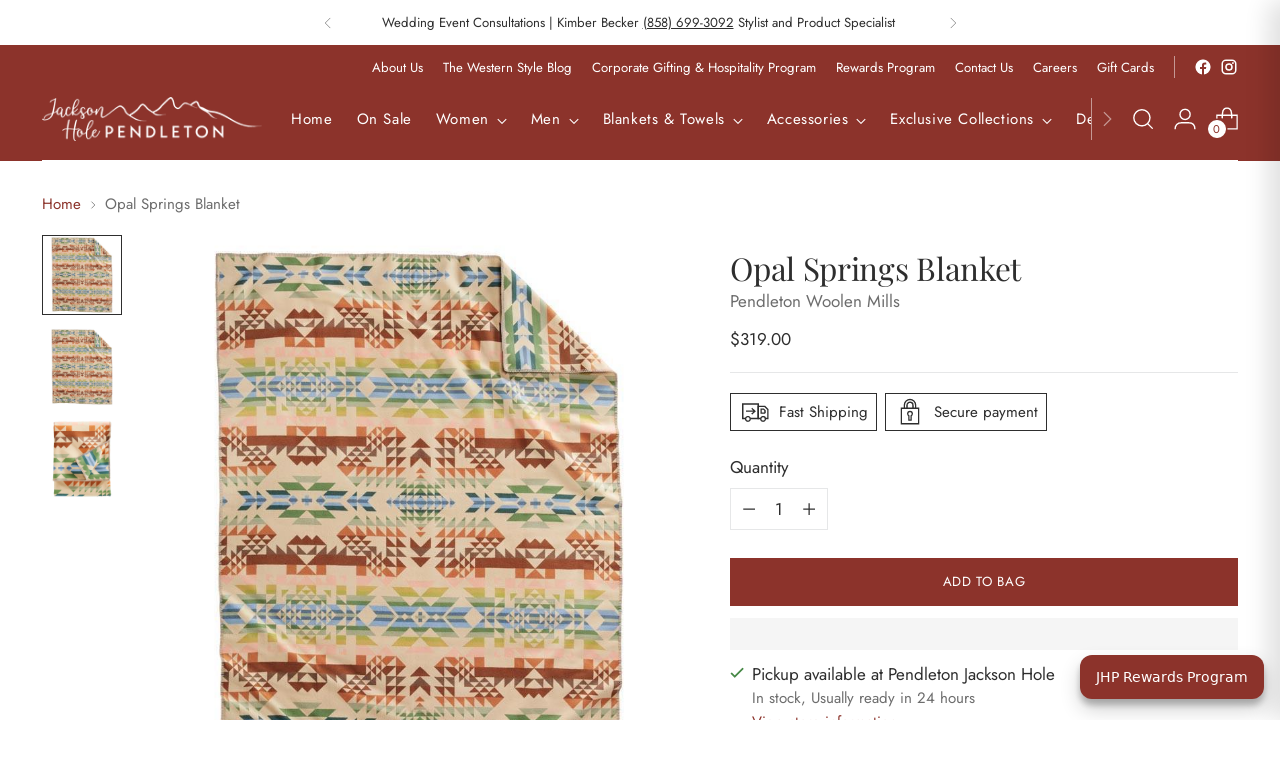

--- FILE ---
content_type: text/javascript; charset=utf-8
request_url: https://jacksonholependleton.com/products/opal-springs-blanket.js
body_size: 589
content:
{"id":8804929143093,"title":"Opal Springs Blanket","handle":"opal-springs-blanket","description":"64 x 80 inches. Unnapped fabric with whipstitch edging. 82 percent pure virgin wool\/ 18 percent cotton. Made in the USA by Pendleton Woolen Mills. Dry clean only.\u003cbr\u003e\u003cbr\u003ePendleton Woolen Mills design notes-\u003cbr\u003eEarly travelers to Oregon found a natural spring full of jewel-like stones, which they named Opal Springs. This pattern uses a quilt-like arrangement of shapes to show the movement and beauty of those stones—naturally polished agates—churning in fresh spring water. Expertly loomed, dyed and woven of pure virgin wool in our Pendleton, Oregon, mill, in a double-sided design for two different looks.","published_at":"2025-04-05T11:27:44-06:00","created_at":"2023-10-10T13:25:04-06:00","vendor":"Pendleton Woolen Mills","type":"","tags":["Traditional Blankets"],"price":31900,"price_min":31900,"price_max":31900,"available":true,"price_varies":false,"compare_at_price":null,"compare_at_price_min":0,"compare_at_price_max":0,"compare_at_price_varies":false,"variants":[{"id":47118624358709,"title":"Default Title","option1":"Default Title","option2":null,"option3":null,"sku":"ZE475-55340","requires_shipping":true,"taxable":true,"featured_image":null,"available":true,"name":"Opal Springs Blanket","public_title":null,"options":["Default Title"],"price":31900,"weight":3629,"compare_at_price":null,"inventory_management":"shopify","barcode":"885628941610","requires_selling_plan":false,"selling_plan_allocations":[]}],"images":["\/\/cdn.shopify.com\/s\/files\/1\/0837\/5953\/0293\/files\/5754e383ae2b97e71d9e73cf0802f9d0.jpg?v=1743874066","\/\/cdn.shopify.com\/s\/files\/1\/0837\/5953\/0293\/files\/5754e383ae2b97e71d9e73cf0802f9d0_38fe74a0-977b-483f-a50b-8e23e71a1911.jpg?v=1743874066","\/\/cdn.shopify.com\/s\/files\/1\/0837\/5953\/0293\/files\/58a9b4c123cda48a6d9fa6313a3da256.jpg?v=1743874066"],"featured_image":"\/\/cdn.shopify.com\/s\/files\/1\/0837\/5953\/0293\/files\/5754e383ae2b97e71d9e73cf0802f9d0.jpg?v=1743874066","options":[{"name":"Title","position":1,"values":["Default Title"]}],"url":"\/products\/opal-springs-blanket","media":[{"alt":null,"id":36334644035893,"position":1,"preview_image":{"aspect_ratio":1.0,"height":800,"width":800,"src":"https:\/\/cdn.shopify.com\/s\/files\/1\/0837\/5953\/0293\/files\/5754e383ae2b97e71d9e73cf0802f9d0.jpg?v=1743874066"},"aspect_ratio":1.0,"height":800,"media_type":"image","src":"https:\/\/cdn.shopify.com\/s\/files\/1\/0837\/5953\/0293\/files\/5754e383ae2b97e71d9e73cf0802f9d0.jpg?v=1743874066","width":800},{"alt":null,"id":36334644265269,"position":2,"preview_image":{"aspect_ratio":1.0,"height":800,"width":800,"src":"https:\/\/cdn.shopify.com\/s\/files\/1\/0837\/5953\/0293\/files\/5754e383ae2b97e71d9e73cf0802f9d0_38fe74a0-977b-483f-a50b-8e23e71a1911.jpg?v=1743874066"},"aspect_ratio":1.0,"height":800,"media_type":"image","src":"https:\/\/cdn.shopify.com\/s\/files\/1\/0837\/5953\/0293\/files\/5754e383ae2b97e71d9e73cf0802f9d0_38fe74a0-977b-483f-a50b-8e23e71a1911.jpg?v=1743874066","width":800},{"alt":null,"id":36334644527413,"position":3,"preview_image":{"aspect_ratio":1.0,"height":800,"width":800,"src":"https:\/\/cdn.shopify.com\/s\/files\/1\/0837\/5953\/0293\/files\/58a9b4c123cda48a6d9fa6313a3da256.jpg?v=1743874066"},"aspect_ratio":1.0,"height":800,"media_type":"image","src":"https:\/\/cdn.shopify.com\/s\/files\/1\/0837\/5953\/0293\/files\/58a9b4c123cda48a6d9fa6313a3da256.jpg?v=1743874066","width":800}],"requires_selling_plan":false,"selling_plan_groups":[]}

--- FILE ---
content_type: text/javascript
request_url: https://jacksonholependleton.com/cdn/shop/t/5/assets/theme.min.js?v=11427595645158660731700677220
body_size: 44844
content:
var t="data-section-id";function e(e,n){this.container=function(e){if(!(e instanceof Element))throw new TypeError("Theme Sections: Attempted to load section. The section container provided is not a DOM element.");if(null===e.getAttribute(t))throw new Error("Theme Sections: The section container provided does not have an id assigned to the "+t+" attribute.");return e}(e),this.id=e.getAttribute(t),this.extensions=[],Object.assign(this,function(t){if(void 0!==t&&"object"!=typeof t||null===t)throw new TypeError("Theme Sections: The properties object provided is not a valid");return t}(n)),this.onLoad()}e.prototype={onLoad:Function.prototype,onUnload:Function.prototype,onSelect:Function.prototype,onDeselect:Function.prototype,onBlockSelect:Function.prototype,onBlockDeselect:Function.prototype,extend:function(t){this.extensions.push(t);var e=Object.assign({},t);delete e.init,Object.assign(this,e),"function"==typeof t.init&&t.init.apply(this)}},"function"!=typeof Object.assign&&Object.defineProperty(Object,"assign",{value:function(t){if(null==t)throw new TypeError("Cannot convert undefined or null to object");for(var e=Object(t),n=1;n<arguments.length;n++){var i=arguments[n];if(null!=i)for(var o in i)Object.prototype.hasOwnProperty.call(i,o)&&(e[o]=i[o])}return e},writable:!0,configurable:!0});var n="data-section-type",i="data-section-id";window.Shopify=window.Shopify||{},window.Shopify.theme=window.Shopify.theme||{},window.Shopify.theme.sections=window.Shopify.theme.sections||{};var o=window.Shopify.theme.sections.registered=window.Shopify.theme.sections.registered||{},a=window.Shopify.theme.sections.instances=window.Shopify.theme.sections.instances||[];function r(t,n){if("string"!=typeof t)throw new TypeError("Theme Sections: The first argument for .register must be a string that specifies the type of the section being registered");if(void 0!==o[t])throw new Error('Theme Sections: A section of type "'+t+'" has already been registered. You cannot register the same section type twice');function i(t){e.call(this,t,n)}return i.constructor=e,i.prototype=Object.create(e.prototype),i.prototype.type=t,o[t]=i}function s(t,e){t=d(t),void 0===e&&(e=document.querySelectorAll("["+n+"]")),e=u(e),t.forEach((function(t){var i=o[t];void 0!==i&&(e=e.filter((function(e){return!(c(e).length>0)&&(null!==e.getAttribute(n)&&(e.getAttribute(n)!==t||(a.push(new i(e)),!1)))})))}))}function c(t){var e=[];if(NodeList.prototype.isPrototypeOf(t)||Array.isArray(t))var n=t[0];if(t instanceof Element||n instanceof Element)u(t).forEach((function(t){e=e.concat(a.filter((function(e){return e.container===t})))}));else if("string"==typeof t||"string"==typeof n){d(t).forEach((function(t){e=e.concat(a.filter((function(e){return e.type===t})))}))}return e}function l(t){for(var e,n=0;n<a.length;n++)if(a[n].id===t){e=a[n];break}return e}function d(t){return"*"===t?t=Object.keys(o):"string"==typeof t?t=[t]:t.constructor===e?t=[t.prototype.type]:Array.isArray(t)&&t[0].constructor===e&&(t=t.map((function(t){return t.prototype.type}))),t=t.map((function(t){return t.toLowerCase()}))}function u(t){return NodeList.prototype.isPrototypeOf(t)&&t.length>0?t=Array.prototype.slice.call(t):NodeList.prototype.isPrototypeOf(t)&&0===t.length||null===t?t=[]:!Array.isArray(t)&&t instanceof Element&&(t=[t]),t}function h(t,e){return void 0===e&&(e=document),e.querySelector(t)}function p(t,e){return void 0===e&&(e=document),[].slice.call(e.querySelectorAll(t))}function m(t,e){return Array.isArray(t)?t.forEach(e):e(t)}function f(t){return function(e,n,i){return m(e,(function(e){return e[t+"EventListener"](n,i)}))}}function v(t,e,n){return f("add")(t,e,n),function(){return f("remove")(t,e,n)}}function g(t){return function(e){var n=arguments;return m(e,(function(e){var i;return(i=e.classList)[t].apply(i,[].slice.call(n,1))}))}}function y(t){g("add").apply(void 0,[t].concat([].slice.call(arguments,1)))}function b(t){g("remove").apply(void 0,[t].concat([].slice.call(arguments,1)))}function w(t){g("toggle").apply(void 0,[t].concat([].slice.call(arguments,1)))}function _(t,e){return t.classList.contains(e)}function k(t){return t&&t.__esModule&&Object.prototype.hasOwnProperty.call(t,"default")?t.default:t}window.Shopify.designMode&&(document.addEventListener("shopify:section:load",(function(t){var e=t.detail.sectionId,o=t.target.querySelector("["+i+'="'+e+'"]');null!==o&&s(o.getAttribute(n),o)})),document.addEventListener("shopify:section:unload",(function(t){var e=t.detail.sectionId,n=t.target.querySelector("["+i+'="'+e+'"]');"object"==typeof c(n)[0]&&c(n).forEach((function(t){var e=a.map((function(t){return t.id})).indexOf(t.id);a.splice(e,1),t.onUnload()}))})),document.addEventListener("shopify:section:select",(function(t){var e=l(t.detail.sectionId);"object"==typeof e&&e.onSelect(t)})),document.addEventListener("shopify:section:deselect",(function(t){var e=l(t.detail.sectionId);"object"==typeof e&&e.onDeselect(t)})),document.addEventListener("shopify:block:select",(function(t){var e=l(t.detail.sectionId);"object"==typeof e&&e.onBlockSelect(t)})),document.addEventListener("shopify:block:deselect",(function(t){var e=l(t.detail.sectionId);"object"==typeof e&&e.onBlockDeselect(t)})));var E={exports:{}};E.exports=I,E.exports.isMobile=I,E.exports.default=I;var T=/(android|bb\d+|meego).+mobile|avantgo|bada\/|blackberry|blazer|compal|elaine|fennec|hiptop|iemobile|ip(hone|od)|iris|kindle|lge |maemo|midp|mmp|mobile.+firefox|netfront|opera m(ob|in)i|palm( os)?|phone|p(ixi|re)\/|plucker|pocket|psp|series[46]0|symbian|treo|up\.(browser|link)|vodafone|wap|windows (ce|phone)|xda|xiino/i,S=/(android|bb\d+|meego).+mobile|avantgo|bada\/|blackberry|blazer|compal|elaine|fennec|hiptop|iemobile|ip(hone|od)|iris|kindle|lge |maemo|midp|mmp|mobile.+firefox|netfront|opera m(ob|in)i|palm( os)?|phone|p(ixi|re)\/|plucker|pocket|psp|series[46]0|symbian|treo|up\.(browser|link)|vodafone|wap|windows (ce|phone)|xda|xiino|android|ipad|playbook|silk/i;function I(t){t||(t={});var e=t.ua;if(e||"undefined"==typeof navigator||(e=navigator.userAgent),e&&e.headers&&"string"==typeof e.headers["user-agent"]&&(e=e.headers["user-agent"]),"string"!=typeof e)return!1;var n=t.tablet?S.test(e):T.test(e);return!n&&t.tablet&&t.featureDetect&&navigator&&navigator.maxTouchPoints>1&&-1!==e.indexOf("Macintosh")&&-1!==e.indexOf("Safari")&&(n=!0),n}var x=E.exports,C={exports:{}};!function(t,e){function n(t){this.listenerMap=[{},{}],t&&this.root(t),this.handle=n.prototype.handle.bind(this),this._removedListeners=[]}function i(t,e){return t.toLowerCase()===e.tagName.toLowerCase()}function o(t,e){return this.rootElement===window?e===document||e===document.documentElement||e===window:this.rootElement===e}function a(t,e){return t===e.id}Object.defineProperty(e,"__esModule",{value:!0}),e.default=void 0,n.prototype.root=function(t){var e,n=this.listenerMap;if(this.rootElement){for(e in n[1])n[1].hasOwnProperty(e)&&this.rootElement.removeEventListener(e,this.handle,!0);for(e in n[0])n[0].hasOwnProperty(e)&&this.rootElement.removeEventListener(e,this.handle,!1)}if(!t||!t.addEventListener)return this.rootElement&&delete this.rootElement,this;for(e in this.rootElement=t,n[1])n[1].hasOwnProperty(e)&&this.rootElement.addEventListener(e,this.handle,!0);for(e in n[0])n[0].hasOwnProperty(e)&&this.rootElement.addEventListener(e,this.handle,!1);return this},n.prototype.captureForType=function(t){return-1!==["blur","error","focus","load","resize","scroll"].indexOf(t)},n.prototype.on=function(t,e,n,r){var s,c,l,d;if(!t)throw new TypeError("Invalid event type: "+t);if("function"==typeof e&&(r=n,n=e,e=null),void 0===r&&(r=this.captureForType(t)),"function"!=typeof n)throw new TypeError("Handler must be a type of Function");return s=this.rootElement,(c=this.listenerMap[r?1:0])[t]||(s&&s.addEventListener(t,this.handle,r),c[t]=[]),e?/^[a-z]+$/i.test(e)?(d=e,l=i):/^#[a-z0-9\-_]+$/i.test(e)?(d=e.slice(1),l=a):(d=e,l=Element.prototype.matches):(d=null,l=o.bind(this)),c[t].push({selector:e,handler:n,matcher:l,matcherParam:d}),this},n.prototype.off=function(t,e,n,i){var o,a,r,s,c;if("function"==typeof e&&(i=n,n=e,e=null),void 0===i)return this.off(t,e,n,!0),this.off(t,e,n,!1),this;if(r=this.listenerMap[i?1:0],!t){for(c in r)r.hasOwnProperty(c)&&this.off(c,e,n);return this}if(!(s=r[t])||!s.length)return this;for(o=s.length-1;o>=0;o--)a=s[o],e&&e!==a.selector||n&&n!==a.handler||(this._removedListeners.push(a),s.splice(o,1));return s.length||(delete r[t],this.rootElement&&this.rootElement.removeEventListener(t,this.handle,i)),this},n.prototype.handle=function(t){var e,n,i,o,a,r=t.type,s=[],c="ftLabsDelegateIgnore";if(!0!==t[c]){switch(3===(a=t.target).nodeType&&(a=a.parentNode),a.correspondingUseElement&&(a=a.correspondingUseElement),i=this.rootElement,t.eventPhase||(t.target!==t.currentTarget?3:2)){case 1:s=this.listenerMap[1][r];break;case 2:this.listenerMap[0]&&this.listenerMap[0][r]&&(s=s.concat(this.listenerMap[0][r])),this.listenerMap[1]&&this.listenerMap[1][r]&&(s=s.concat(this.listenerMap[1][r]));break;case 3:s=this.listenerMap[0][r]}var l,d=[];for(n=s.length;a&&n;){for(e=0;e<n&&(o=s[e]);e++)a.tagName&&["button","input","select","textarea"].indexOf(a.tagName.toLowerCase())>-1&&a.hasAttribute("disabled")?d=[]:o.matcher.call(a,o.matcherParam,a)&&d.push([t,a,o]);if(a===i)break;if(n=s.length,(a=a.parentElement||a.parentNode)instanceof HTMLDocument)break}for(e=0;e<d.length;e++)if(!(this._removedListeners.indexOf(d[e][2])>-1)&&!1===this.fire.apply(this,d[e])){d[e][0][c]=!0,d[e][0].preventDefault(),l=!1;break}return l}},n.prototype.fire=function(t,e,n){return n.handler.call(e,t,e)},n.prototype.destroy=function(){this.off(),this.root()};var r=n;e.default=r,t.exports=e.default}(C,C.exports);var A=k(C.exports),L=["input","select","textarea","a[href]","button","[tabindex]:not(slot)","audio[controls]","video[controls]",'[contenteditable]:not([contenteditable="false"])',"details>summary:first-of-type","details"],P=L.join(","),M="undefined"==typeof Element,B=M?function(){}:Element.prototype.matches||Element.prototype.msMatchesSelector||Element.prototype.webkitMatchesSelector,O=!M&&Element.prototype.getRootNode?function(t){return t.getRootNode()}:function(t){return t.ownerDocument},H=function(t,e,n){var i=Array.prototype.slice.apply(t.querySelectorAll(P));return e&&B.call(t,P)&&i.unshift(t),i=i.filter(n)},D=function t(e,n,i){for(var o=[],a=Array.from(e);a.length;){var r=a.shift();if("SLOT"===r.tagName){var s=r.assignedElements(),c=t(s.length?s:r.children,!0,i);i.flatten?o.push.apply(o,c):o.push({scope:r,candidates:c})}else{B.call(r,P)&&i.filter(r)&&(n||!e.includes(r))&&o.push(r);var l=r.shadowRoot||"function"==typeof i.getShadowRoot&&i.getShadowRoot(r),d=!i.shadowRootFilter||i.shadowRootFilter(r);if(l&&d){var u=t(!0===l?r.children:l.children,!0,i);i.flatten?o.push.apply(o,u):o.push({scope:r,candidates:u})}else a.unshift.apply(a,r.children)}}return o},q=function(t,e){return t.tabIndex<0&&(e||/^(AUDIO|VIDEO|DETAILS)$/.test(t.tagName)||t.isContentEditable)&&isNaN(parseInt(t.getAttribute("tabindex"),10))?0:t.tabIndex},N=function(t,e){return t.tabIndex===e.tabIndex?t.documentOrder-e.documentOrder:t.tabIndex-e.tabIndex},V=function(t){return"INPUT"===t.tagName},F=function(t){return function(t){return V(t)&&"radio"===t.type}(t)&&!function(t){if(!t.name)return!0;var e,n=t.form||O(t),i=function(t){return n.querySelectorAll('input[type="radio"][name="'+t+'"]')};if("undefined"!=typeof window&&void 0!==window.CSS&&"function"==typeof window.CSS.escape)e=i(window.CSS.escape(t.name));else try{e=i(t.name)}catch(t){return console.error("Looks like you have a radio button with a name attribute containing invalid CSS selector characters and need the CSS.escape polyfill: %s",t.message),!1}var o=function(t,e){for(var n=0;n<t.length;n++)if(t[n].checked&&t[n].form===e)return t[n]}(e,t.form);return!o||o===t}(t)},R=function(t){var e=t.getBoundingClientRect(),n=e.width,i=e.height;return 0===n&&0===i},U=function(t,e){return!(e.disabled||function(t){return V(t)&&"hidden"===t.type}(e)||function(t,e){var n=e.displayCheck,i=e.getShadowRoot;if("hidden"===getComputedStyle(t).visibility)return!0;var o=B.call(t,"details>summary:first-of-type")?t.parentElement:t;if(B.call(o,"details:not([open]) *"))return!0;var a=O(t).host,r=(null==a?void 0:a.ownerDocument.contains(a))||t.ownerDocument.contains(t);if(n&&"full"!==n){if("non-zero-area"===n)return R(t)}else{if("function"==typeof i){for(var s=t;t;){var c=t.parentElement,l=O(t);if(c&&!c.shadowRoot&&!0===i(c))return R(t);t=t.assignedSlot?t.assignedSlot:c||l===t.ownerDocument?c:l.host}t=s}if(r)return!t.getClientRects().length}return!1}(e,t)||function(t){return"DETAILS"===t.tagName&&Array.prototype.slice.apply(t.children).some((function(t){return"SUMMARY"===t.tagName}))}(e)||function(t){if(/^(INPUT|BUTTON|SELECT|TEXTAREA)$/.test(t.tagName))for(var e=t.parentElement;e;){if("FIELDSET"===e.tagName&&e.disabled){for(var n=0;n<e.children.length;n++){var i=e.children.item(n);if("LEGEND"===i.tagName)return!!B.call(e,"fieldset[disabled] *")||!i.contains(t)}return!0}e=e.parentElement}return!1}(e))},j=function(t,e){return!(F(e)||q(e)<0||!U(t,e))},W=function(t){var e=parseInt(t.getAttribute("tabindex"),10);return!!(isNaN(e)||e>=0)},G=function t(e){var n=[],i=[];return e.forEach((function(e,o){var a=!!e.scope,r=a?e.scope:e,s=q(r,a),c=a?t(e.candidates):r;0===s?a?n.push.apply(n,c):n.push(r):i.push({documentOrder:o,tabIndex:s,item:e,isScope:a,content:c})})),i.sort(N).reduce((function(t,e){return e.isScope?t.push.apply(t,e.content):t.push(e.content),t}),[]).concat(n)},z=function(t,e){var n;return n=(e=e||{}).getShadowRoot?D([t],e.includeContainer,{filter:j.bind(null,e),flatten:!1,getShadowRoot:e.getShadowRoot,shadowRootFilter:W}):H(t,e.includeContainer,j.bind(null,e)),G(n)},$=function(t,e){if(e=e||{},!t)throw new Error("No node provided");return!1!==B.call(t,P)&&j(e,t)},Q=L.concat("iframe").join(","),Y=function(t,e){if(e=e||{},!t)throw new Error("No node provided");return!1!==B.call(t,Q)&&U(e,t)};
/*!
* focus-trap 6.9.4
* @license MIT, https://github.com/focus-trap/focus-trap/blob/master/LICENSE
*/
function J(t,e){var n=Object.keys(t);if(Object.getOwnPropertySymbols){var i=Object.getOwnPropertySymbols(t);e&&(i=i.filter((function(e){return Object.getOwnPropertyDescriptor(t,e).enumerable}))),n.push.apply(n,i)}return n}function X(t){for(var e=1;e<arguments.length;e++){var n=null!=arguments[e]?arguments[e]:{};e%2?J(Object(n),!0).forEach((function(e){K(t,e,n[e])})):Object.getOwnPropertyDescriptors?Object.defineProperties(t,Object.getOwnPropertyDescriptors(n)):J(Object(n)).forEach((function(e){Object.defineProperty(t,e,Object.getOwnPropertyDescriptor(n,e))}))}return t}function K(t,e,n){return e in t?Object.defineProperty(t,e,{value:n,enumerable:!0,configurable:!0,writable:!0}):t[e]=n,t}var Z,tt=(Z=[],{activateTrap:function(t){if(Z.length>0){var e=Z[Z.length-1];e!==t&&e.pause()}var n=Z.indexOf(t);-1===n||Z.splice(n,1),Z.push(t)},deactivateTrap:function(t){var e=Z.indexOf(t);-1!==e&&Z.splice(e,1),Z.length>0&&Z[Z.length-1].unpause()}}),et=function(t){return setTimeout(t,0)},nt=function(t,e){var n=-1;return t.every((function(t,i){return!e(t)||(n=i,!1)})),n},it=function(t){for(var e=arguments.length,n=new Array(e>1?e-1:0),i=1;i<e;i++)n[i-1]=arguments[i];return"function"==typeof t?t.apply(void 0,n):t},ot=function(t){return t.target.shadowRoot&&"function"==typeof t.composedPath?t.composedPath()[0]:t.target},at=function(t,e){var n,i=(null==e?void 0:e.document)||document,o=X({returnFocusOnDeactivate:!0,escapeDeactivates:!0,delayInitialFocus:!0},e),a={containers:[],containerGroups:[],tabbableGroups:[],nodeFocusedBeforeActivation:null,mostRecentlyFocusedNode:null,active:!1,paused:!1,delayInitialFocusTimer:void 0},r=function(t,e,n){return t&&void 0!==t[e]?t[e]:o[n||e]},s=function(t){return a.containerGroups.findIndex((function(e){var n=e.container,i=e.tabbableNodes;return n.contains(t)||i.find((function(e){return e===t}))}))},c=function(t){var e=o[t];if("function"==typeof e){for(var n=arguments.length,a=new Array(n>1?n-1:0),r=1;r<n;r++)a[r-1]=arguments[r];e=e.apply(void 0,a)}if(!0===e&&(e=void 0),!e){if(void 0===e||!1===e)return e;throw new Error("`".concat(t,"` was specified but was not a node, or did not return a node"))}var s=e;if("string"==typeof e&&!(s=i.querySelector(e)))throw new Error("`".concat(t,"` as selector refers to no known node"));return s},l=function(){var t=c("initialFocus");if(!1===t)return!1;if(void 0===t)if(s(i.activeElement)>=0)t=i.activeElement;else{var e=a.tabbableGroups[0];t=e&&e.firstTabbableNode||c("fallbackFocus")}if(!t)throw new Error("Your focus-trap needs to have at least one focusable element");return t},d=function(){if(a.containerGroups=a.containers.map((function(t){var e,n,i=z(t,o.tabbableOptions),a=(e=t,(n=(n=o.tabbableOptions)||{}).getShadowRoot?D([e],n.includeContainer,{filter:U.bind(null,n),flatten:!0,getShadowRoot:n.getShadowRoot}):H(e,n.includeContainer,U.bind(null,n)));return{container:t,tabbableNodes:i,focusableNodes:a,firstTabbableNode:i.length>0?i[0]:null,lastTabbableNode:i.length>0?i[i.length-1]:null,nextTabbableNode:function(t){var e=!(arguments.length>1&&void 0!==arguments[1])||arguments[1],n=a.findIndex((function(e){return e===t}));if(!(n<0))return e?a.slice(n+1).find((function(t){return $(t,o.tabbableOptions)})):a.slice(0,n).reverse().find((function(t){return $(t,o.tabbableOptions)}))}}})),a.tabbableGroups=a.containerGroups.filter((function(t){return t.tabbableNodes.length>0})),a.tabbableGroups.length<=0&&!c("fallbackFocus"))throw new Error("Your focus-trap must have at least one container with at least one tabbable node in it at all times")},u=function t(e){!1!==e&&e!==i.activeElement&&(e&&e.focus?(e.focus({preventScroll:!!o.preventScroll}),a.mostRecentlyFocusedNode=e,function(t){return t.tagName&&"input"===t.tagName.toLowerCase()&&"function"==typeof t.select}(e)&&e.select()):t(l()))},h=function(t){var e=c("setReturnFocus",t);return e||!1!==e&&t},p=function(t){var e=ot(t);s(e)>=0||(it(o.clickOutsideDeactivates,t)?n.deactivate({returnFocus:o.returnFocusOnDeactivate&&!Y(e,o.tabbableOptions)}):it(o.allowOutsideClick,t)||t.preventDefault())},m=function(t){var e=ot(t),n=s(e)>=0;n||e instanceof Document?n&&(a.mostRecentlyFocusedNode=e):(t.stopImmediatePropagation(),u(a.mostRecentlyFocusedNode||l()))},f=function(t){if(function(t){return"Escape"===t.key||"Esc"===t.key||27===t.keyCode}(t)&&!1!==it(o.escapeDeactivates,t))return t.preventDefault(),void n.deactivate();(function(t){return"Tab"===t.key||9===t.keyCode})(t)&&function(t){var e=ot(t);d();var n=null;if(a.tabbableGroups.length>0){var i=s(e),r=i>=0?a.containerGroups[i]:void 0;if(i<0)n=t.shiftKey?a.tabbableGroups[a.tabbableGroups.length-1].lastTabbableNode:a.tabbableGroups[0].firstTabbableNode;else if(t.shiftKey){var l=nt(a.tabbableGroups,(function(t){var n=t.firstTabbableNode;return e===n}));if(l<0&&(r.container===e||Y(e,o.tabbableOptions)&&!$(e,o.tabbableOptions)&&!r.nextTabbableNode(e,!1))&&(l=i),l>=0){var h=0===l?a.tabbableGroups.length-1:l-1;n=a.tabbableGroups[h].lastTabbableNode}}else{var p=nt(a.tabbableGroups,(function(t){var n=t.lastTabbableNode;return e===n}));if(p<0&&(r.container===e||Y(e,o.tabbableOptions)&&!$(e,o.tabbableOptions)&&!r.nextTabbableNode(e))&&(p=i),p>=0){var m=p===a.tabbableGroups.length-1?0:p+1;n=a.tabbableGroups[m].firstTabbableNode}}}else n=c("fallbackFocus");n&&(t.preventDefault(),u(n))}(t)},v=function(t){var e=ot(t);s(e)>=0||it(o.clickOutsideDeactivates,t)||it(o.allowOutsideClick,t)||(t.preventDefault(),t.stopImmediatePropagation())},g=function(){if(a.active)return tt.activateTrap(n),a.delayInitialFocusTimer=o.delayInitialFocus?et((function(){u(l())})):u(l()),i.addEventListener("focusin",m,!0),i.addEventListener("mousedown",p,{capture:!0,passive:!1}),i.addEventListener("touchstart",p,{capture:!0,passive:!1}),i.addEventListener("click",v,{capture:!0,passive:!1}),i.addEventListener("keydown",f,{capture:!0,passive:!1}),n},y=function(){if(a.active)return i.removeEventListener("focusin",m,!0),i.removeEventListener("mousedown",p,!0),i.removeEventListener("touchstart",p,!0),i.removeEventListener("click",v,!0),i.removeEventListener("keydown",f,!0),n};return(n={get active(){return a.active},get paused(){return a.paused},activate:function(t){if(a.active)return this;var e=r(t,"onActivate"),n=r(t,"onPostActivate"),o=r(t,"checkCanFocusTrap");o||d(),a.active=!0,a.paused=!1,a.nodeFocusedBeforeActivation=i.activeElement,e&&e();var s=function(){o&&d(),g(),n&&n()};return o?(o(a.containers.concat()).then(s,s),this):(s(),this)},deactivate:function(t){if(!a.active)return this;var e=X({onDeactivate:o.onDeactivate,onPostDeactivate:o.onPostDeactivate,checkCanReturnFocus:o.checkCanReturnFocus},t);clearTimeout(a.delayInitialFocusTimer),a.delayInitialFocusTimer=void 0,y(),a.active=!1,a.paused=!1,tt.deactivateTrap(n);var i=r(e,"onDeactivate"),s=r(e,"onPostDeactivate"),c=r(e,"checkCanReturnFocus"),l=r(e,"returnFocus","returnFocusOnDeactivate");i&&i();var d=function(){et((function(){l&&u(h(a.nodeFocusedBeforeActivation)),s&&s()}))};return l&&c?(c(h(a.nodeFocusedBeforeActivation)).then(d,d),this):(d(),this)},pause:function(){return a.paused||!a.active||(a.paused=!0,y()),this},unpause:function(){return a.paused&&a.active?(a.paused=!1,d(),g(),this):this},updateContainerElements:function(t){var e=[].concat(t).filter(Boolean);return a.containers=e.map((function(t){return"string"==typeof t?i.querySelector(t):t})),a.active&&d(),this}}).updateContainerElements(t),n};var rt=!1;if("undefined"!=typeof window){var st={get passive(){rt=!0}};window.addEventListener("testPassive",null,st),window.removeEventListener("testPassive",null,st)}var ct="undefined"!=typeof window&&window.navigator&&window.navigator.platform&&(/iP(ad|hone|od)/.test(window.navigator.platform)||"MacIntel"===window.navigator.platform&&window.navigator.maxTouchPoints>1),lt=[],dt=!1,ut=-1,ht=void 0,pt=void 0,mt=function(t){return lt.some((function(e){return!(!e.options.allowTouchMove||!e.options.allowTouchMove(t))}))},ft=function(t){var e=t||window.event;return!!mt(e.target)||(e.touches.length>1||(e.preventDefault&&e.preventDefault(),!1))},vt=function(t,e){if(t){if(!lt.some((function(e){return e.targetElement===t}))){var n={targetElement:t,options:e||{}};lt=[].concat(function(t){if(Array.isArray(t)){for(var e=0,n=Array(t.length);e<t.length;e++)n[e]=t[e];return n}return Array.from(t)}(lt),[n]),ct?(t.ontouchstart=function(t){1===t.targetTouches.length&&(ut=t.targetTouches[0].clientY)},t.ontouchmove=function(e){1===e.targetTouches.length&&function(t,e){var n=t.targetTouches[0].clientY-ut;!mt(t.target)&&(e&&0===e.scrollTop&&n>0||function(t){return!!t&&t.scrollHeight-t.scrollTop<=t.clientHeight}(e)&&n<0?ft(t):t.stopPropagation())}(e,t)},dt||(document.addEventListener("touchmove",ft,rt?{passive:!1}:void 0),dt=!0)):function(t){if(void 0===pt){var e=!!t&&!0===t.reserveScrollBarGap,n=window.innerWidth-document.documentElement.clientWidth;e&&n>0&&(pt=document.body.style.paddingRight,document.body.style.paddingRight=n+"px")}void 0===ht&&(ht=document.body.style.overflow,document.body.style.overflow="hidden")}(e)}}else console.error("disableBodyScroll unsuccessful - targetElement must be provided when calling disableBodyScroll on IOS devices.")},gt=function(t){t?(lt=lt.filter((function(e){return e.targetElement!==t})),ct?(t.ontouchstart=null,t.ontouchmove=null,dt&&0===lt.length&&(document.removeEventListener("touchmove",ft,rt?{passive:!1}:void 0),dt=!1)):lt.length||(void 0!==pt&&(document.body.style.paddingRight=pt,pt=void 0),void 0!==ht&&(document.body.style.overflow=ht,ht=void 0))):console.error("enableBodyScroll unsuccessful - targetElement must be provided when calling enableBodyScroll on IOS devices.")},yt=function(t){if("object"!=typeof(e=t)||Array.isArray(e))throw"state should be an object";var e},bt=function(t,e,n,i){return(o=t,o.reduce((function(t,e,n){return t.indexOf(e)>-1?t:t.concat(e)}),[])).reduce((function(t,n){return t.concat(e[n]||[])}),[]).map((function(t){return t(n,i)}));var o},wt=function(t){void 0===t&&(t={});var e={};return{getState:function(){return Object.assign({},t)},hydrate:function(n){return yt(n),Object.assign(t,n),function(){var i=["*"].concat(Object.keys(n));bt(i,e,t)}},on:function(t,n){return(t=[].concat(t)).map((function(t){return e[t]=(e[t]||[]).concat(n)})),function(){return t.map((function(t){return e[t].splice(e[t].indexOf(n),1)}))}},emit:function(n,i,o){var a=("*"===n?[]:["*"]).concat(n);(i="function"==typeof i?i(t):i)&&(yt(i),Object.assign(t,i),a=a.concat(Object.keys(i))),bt(a,e,t,o)}}}(),_t=wt.on,kt=wt.emit,Et=wt.hydrate;function Tt(){(arguments.length>0&&void 0!==arguments[0]?arguments[0]:[]).forEach((t=>{const e=document.createElement("div");e.classList.add("rte__iframe"),t.parentNode.insertBefore(e,t),e.appendChild(t),t.src=t.src}))}function St(){(arguments.length>0&&void 0!==arguments[0]?arguments[0]:[]).forEach((t=>{const e=document.createElement("div");e.classList.add("rte__table-wrapper"),e.tabIndex=0,t.parentNode.insertBefore(e,t),e.appendChild(t)}))}const It="active",xt="[data-modal-close]",Ct=".modal__wash",At=".modal__content";var Lt=t=>{const e=[];return t.forEach((t=>{h(".product-item__image--one",t);const n=h(".product-item__image--two",t);p(".product-item-options__list",t),e.push(v(t,"mouseenter",(()=>{!function(t,e,n){e&&y(e,"active")}(0,n)}))),e.push(v(t,"mouseleave",(()=>{!function(t,e,n){e&&b(e,"active")}(0,n)})))})),{destroy(){e.forEach((t=>t()))}}};function Pt(t){const e=getComputedStyle(document.documentElement).getPropertyValue("--media-".concat(t));return e||(console.warn("Invalid querySize passed to getMediaQuery"),!1)}var Mt=function(t){let e=arguments.length>1&&void 0!==arguments[1]&&arguments[1];const n=window.matchMedia(Pt("above-720")).matches?200:100;let i=0;e||(i=Math.min(n/t.offsetHeight,.5));const o=new IntersectionObserver((e=>{let[{isIntersecting:n}]=e;n&&(y(t,"is-visible"),o.disconnect())}),{threshold:i});return o.observe(t),{destroy(){null==o||o.disconnect()}}},Bt=function(t,e){let n=arguments.length>2&&void 0!==arguments[2]?arguments[2]:0;e.forEach((e=>{p(e,t).forEach((t=>{t.style.setProperty("--delay-offset-multiplier",n),n++}))}))},Ot=t=>_(t,"animation")&&!_(document.documentElement,"prefers-reduced-motion");const Ht=".section-blocks > *",Dt=".image-with-text__image .image__img",qt=".image-with-text__small-image .image__img",Nt=".image-with-text__image-caption";const Vt=".section-blocks > *",Ft=".image-with-text-split__image .image__img";const Rt=".testimonials__item-content > *",Ut=".testimonials__item-product-image",jt=".testimonials__item-product-title",Wt=".animation--item",Gt="testimonials__item--image-placement-right";const zt=".quote__item-inner > *";const $t=".animation--section-introduction > *",Qt=".animation--controls",Yt=".animation--item";var Jt=t=>{Bt(t,[$t,Qt,Yt]);const e=Mt(t);return{destroy(){null==e||e.destroy()}}};const Xt=".section-introduction > *",Kt=".complete-the-look__image-wrapper .image__img, .complete-the-look__image-wrapper .video",Zt=".complete-the-look__product",te=".complete-the-look__products",ee="complete-the-look--image-left";const ne=".section-introduction > *",ie=".shoppable-image__image-wrapper .image__img",oe=".shoppable-item__hotspot-wrapper";const ae=".section-introduction > *",re=".shoppable-feature__secondary-content .shoppable-feature__carousel-outer",se=".shoppable-item__hotspot-wrapper",ce=".animation--shoppable-feature-mobile-drawer  .shoppable-feature__carousel-outer > *:not(.swiper-pagination)";const le=".image-hero-split-item__text-container-inner > *";const de=".image-hero__text-container-inner > *";const ue="animation--image-compare",he=".animation--section-introduction > *",pe=".image_compare__image-wrapper .image__img",me=".image-compare__label-container",fe=".image-compare__slider-line",ve=".image-compare__slider-button";const ge=".video__text-container > *";const ye=".video-hero__text-container > *";const be="\n    .article__image-container,\n    .article__header-inner > *\n  ",we=".article__content";const _e=".collection-banner__image-container",ke=".collection-banner__text-container-inner > *";const Ee=".header[data-enable-sticky-header='true']",Te="[data-partial]",Se="[data-filter-bar]",Ie="[data-mobile-filters]",xe=".animation--item:not(.animation--item-revealed)",Ce="animation--collection-products-hide",Ae="animation--item-revealed";var Le=t=>{const e=h(Ee,document),n=h(Te,t),i=h(Se,t),o=h(Ie,t);let a=null;i&&(a=Mt(i,!0));let r=null;function s(){let e=p(xe,t);Bt(t,[xe]),setTimeout((()=>{y(e,Ae)}),0)}return o&&(r=Mt(o,!0)),s(),{updateContents:function(){s(),b(n,Ce),function(){const n=e?e.getBoundingClientRect().height/2:0,i=t.getBoundingClientRect().top+window.pageYOffset-n;window.scrollTo({top:i,behavior:"smooth"})}()},infiniteScrollReveal:function(){s()},destroy(){var t,e;null===(t=a)||void 0===t||t.destroy(),null===(e=r)||void 0===e||e.destroy()}}};const Pe=".animation--sale-amount",Me=".animation--section-blocks > *",Be=".sale-promotion .sale-promotion__type,\n  .sale-promotion .sale-promotion__unit-currency,\n  .sale-promotion .sale-promotion__unit-percent,\n  .sale-promotion .sale-promotion__unit-off,\n  .sale-promotion .sale-promotion__amount,\n  .sale-promotion .sale-promotion__per-month,\n  .sale-promotion .sale-promotion__per-year,\n  .sale-promotion .sale-promotion__terms,\n  .sale-promotion .sales-banner__button";const Oe=".section-blocks > *";const He="\n  .sales-banner__bar-item--heading,\n  .sales-banner__bar-text,\n  .sales-banner__button,\n  .countdown-banner__bar-item--heading,\n  .countdown-banner__bar-item--timer,\n  .countdown-banner__bar-text,\n  .countdown-banner__button";const De=".animation--blog-header > *",qe=".article-item",Ne=".blog__pagination";const Ve="[data-filter-modal]",Fe=".animation--filter-drawer-item",Re="animation--filter-bar-revealed";const Ue=".filter-sidebar-inner",je=".animation--filter-drawer-item",We="animation--filter-sidebar-revealed";const Ge=".animation--drawer-menu-item",ze="animation--drawer-menu-revealed";const $e=".animation--quick-cart-items > *, .animation--quick-cart-footer",Qe="animation--quick-cart-revealed";const Ye=".animation--quick-view-items > *",Je="animation--quick-view-revealed";const Xe=".meganav__list-parent > li",Ke=".meganav__promo-image .image__img",Ze=".meganav__secondary-promo-overlay",tn=".meganav__secondary-promo-text > *",en="meganav--has-promo",nn="meganav--promo-position-left";const on=".list-collections__heading",an=".animation--item";const rn=".grid-item";const sn=".animation--purchase-confirmation-item",cn=".animation--purchase-confirmation-footer-item",ln="animation--purchase-confirmation-revealed";const dn=".page-section__inner > *";const un=".collapsible-row-list__inner > *";const hn=".animation--section-blocks > *";const pn=".animation--section-introduction > *",mn=".article-item";const fn=".animation--section-introduction > *",vn=".animation--item";const gn=".animation--item",yn=".animation--section-introduction > *";const bn=".animation--store-availability-drawer-items > *",wn="animation--store-availability-drawer-revealed";const _n=".animation--product-media";var kn=t=>{Bt(t,[_n]);const e=Mt(t,!0);return{destroy(){null==e||e.destroy()}}};const En=".animation--section-introduction > *",Tn=".animation--item";const Sn="[data-partial]",In="[data-filter-bar]",xn="[data-mobile-filters]",Cn=".animation--item:not(.animation--item-revealed)",An="animation--search-products-hide",Ln="animation--item-revealed";var Pn=t=>{const e=h(Sn,t),n=h(In,t),i=h(xn,t);let o=null;n&&(o=Mt(n,!0));let a=null;function r(){let e=p(Cn,t);Bt(t,[Cn]),setTimeout((()=>{y(e,Ln)}),0)}return i&&(a=Mt(i,!0)),r(),{updateContents:function(){r(),b(e,An),function(){const t=e.getBoundingClientRect().top+window.pageYOffset-n.getBoundingClientRect().height;window.scrollTo({top:t,behavior:"smooth"})}()},infiniteScrollReveal:function(){r()},destroy(){var t,e;null===(t=o)||void 0===t||t.destroy(),null===(e=a)||void 0===e||e.destroy()}}};const Mn=".animation--section-blocks > *";const Bn=".animation--section-introduction > *",On=".multi-column__grid-item";const Hn=".password__text-container-inner > *";const Dn=".animation--popup-item",qn="animation--popup-revealed";const Nn=".animation--section-blocks > *";const Vn=".animation--section-blocks > *";const Fn=".animation--section-introduction > *",Rn=".event-item";const Un=".animation--giant-heading",jn=".animation--section-blocks > *";const Wn=".product-tabs__tab-buttons",Gn=".product-tabs__tab-list-wrapper",zn=".accordion";const $n=".animation--section-introduction > *",Qn=".animation--item";function Yn(t,e){return new Promise((function(n,i){let o=new XMLHttpRequest;o.open(t,e),o.onload=function(){this.status>=200&&this.status<300?n(o.response):i(new Error(this.status))},o.onerror=function(){i(new Error(this.status))},o.send()}))}const Jn="active",Xn="[data-store-availability-drawer-trigger]",Kn="[data-store-availability-close]",Zn="[data-store-availability-product-title]",ti="[data-store-availability-variant-title]",ei="[data-store-list-container]",ni="[data-store-availability-list-content]",ii="[data-store-availability-drawer-wash]",oi="[data-store-availability-container]",{strings:{accessibility:ai}}=window.theme,ri=()=>window.matchMedia("(prefers-reduced-motion: reduce)").matches;function si(t){const e=h(".video-pause",t),n=t.getElementsByTagName("VIDEO")[0];if(!e||!n)return;const i=()=>{n.pause(),e.innerText=ai.play_video};ri()&&i();const o=v(e,"click",(t=>{t.preventDefault(),n.paused?(n.play(),e.innerText=ai.pause_video):i()}));return()=>o()}const ci="hidden";const li=function(t){let e=arguments.length>1&&void 0!==arguments[1]?arguments[1]:{};const n=new CustomEvent(t,e?{detail:e}:null);document.dispatchEvent(n)};function di(t,e){ui(t);var n=function(t,e){ui(t),function(t){if(!Array.isArray(t))throw new TypeError(t+" is not an array.");if(0===t.length)return[];if(!t[0].hasOwnProperty("name"))throw new Error(t[0]+"does not contain name key.");if("string"!=typeof t[0].name)throw new TypeError("Invalid value type passed for name of option "+t[0].name+". Value should be string.")}(e);var n=[];return e.forEach((function(e){for(var i=0;i<t.options.length;i++)if(t.options[i].name.toLowerCase()===e.name.toLowerCase()){n[i]=e.value;break}})),n}(t,e);return function(t,e){ui(t),function(t){if(Array.isArray(t)&&"object"==typeof t[0])throw new Error(t+"is not a valid array of options.")}(e);var n=t.variants.filter((function(t){return e.every((function(e,n){return t.options[n]===e}))}));return n[0]||null}(t,n)}function ui(t){if("object"!=typeof t)throw new TypeError(t+" is not an object.");if(0===Object.keys(t).length&&t.constructor===Object)throw new Error(t+" is empty.")}const hi=".scroll-sentinal",pi=".scroll-button",mi="[data-scroll-container-viewport]",fi=t=>{const e=p(hi,t),n=p(pi,t),{axis:i,startAtEnd:o}=t.dataset,a=h(mi,t);window.addEventListener("load",(()=>{y(t,"scroll-container-initialized"),"true"===o&&function(){const e="vertical"==i?"scrollHeight":"scrollWidth";a["vertical"==i?"scrollTop":"scrollLeft"]=2*a[e],t.dataset.startAtEnd=!1}()}),{once:!0});const r=[v(n,"click",(t=>{const e=t.currentTarget,n="vertical"==i?"scrollTop":"scrollLeft";"start"===e.dataset.position?a[n]<150?a[n]=0:a[n]-=100:a[n]+=100}))],s=new IntersectionObserver((function(e){e.forEach((e=>{const n=e.target.dataset.position,i=e.isIntersecting;t.setAttribute("data-at-".concat(n),i?"true":"false")}))}),{root:a});e.forEach((t=>{s.observe(t)}));return{unload:()=>{e.forEach((t=>{s.unobserve(t)})),r.forEach((t=>t()))}}};var vi,gi,yi,bi,wi,_i,ki,Ei,Ti,Si=[];function Ii(t,e){return gi=window.pageXOffset,bi=window.pageYOffset,_i=window.innerHeight,Ei=window.innerWidth,void 0===yi&&(yi=gi),void 0===wi&&(wi=bi),void 0===Ti&&(Ti=Ei),void 0===ki&&(ki=_i),(e||bi!==wi||gi!==yi||_i!==ki||Ei!==Ti)&&(function(t){for(var e=0;e<Si.length;e++)Si[e]({x:gi,y:bi,px:yi,py:wi,vh:_i,pvh:ki,vw:Ei,pvw:Ti},t)}(t),yi=gi,wi=bi,ki=_i,Ti=Ei),requestAnimationFrame(Ii)}function xi(t){return Si.indexOf(t)<0&&Si.push(t),vi=vi||Ii(performance.now()),{update:function(){return Ii(performance.now(),!0),this},destroy:function(){Si.splice(Si.indexOf(t),1)}}}const Ci=(t,e)=>{let n=(window.innerWidth||document.documentElement.clientWidth)<=t;const i=xi((i=>{let{vw:o}=i;const a=o<=t;if(a!==n)return n=a,e()}));return{unload:()=>{i.destroy()}}},Ai=".social-share__button",Li=".social-sharing__popup",Pi=".social-share__copy-url",Mi=".social-share__success-message",Bi="hidden",Oi="social-sharing__popup--success";var Hi=t=>{if(!t)return Function();const e=h(Ai,t),n=h(Li,t),i=h(Pi,t),o=h(Mi,t);let a=v(window,"click",(function(t){const o=t.target.closest(Ai)===e,a=t.target.closest(Li)===n,s=t.target.closest(Pi)===i;let d=!1;o&&(d="true"===e.getAttribute("aria-expanded"));a||r();o&&!d&&(e.setAttribute("aria-expanded",!0),n.setAttribute("aria-hidden",!1));if(s){const{url:t}=i.dataset;(u=t,navigator.clipboard.writeText(u)).then(c,l)}var u}));function r(){e.setAttribute("aria-expanded",!1),n.setAttribute("aria-hidden",!0)}function s(t){o.innerHTML=t,b(o,Bi),y(n,Oi),setTimeout((()=>{y(o,Bi),b(n,Oi)}),2e3)}function c(){const{successMessage:t}=i.dataset;s(t)}function l(){const{errorMessage:t}=i.dataset;s(t||"Error copying link.")}return navigator.clipboard&&navigator.clipboard.writeText||y(i,Bi),function(){r(),a()}};function Di(){var t="test";try{return localStorage.setItem(t,t),localStorage.getItem(t)!==t?!1:(localStorage.removeItem(t),!0)}catch(t){return!1}}const qi="fluco_";function Ni(t){return Di()?JSON.parse(localStorage.getItem(qi+t)):null}function Vi(t,e){return Di()?(localStorage.setItem(qi+t,e),!0):null}const Fi=window.theme.routes.cart||{},Ri={base:"".concat(Fi.base||"/cart",".js"),add:"".concat(Fi.add||"/cart/add",".js"),change:"".concat(Fi.change||"/cart/change",".js"),clear:"".concat(Fi.clear||"/cart/clear",".js"),update:"".concat(Fi.update||"/cart/update",".js")},{strings:{cart:Ui}}=window.theme;function ji(t){const e=Ni("cart_order")||[];return e.length?(t.sorted=[...t.items].sort(((t,n)=>e.indexOf(t.variant_id)-e.indexOf(n.variant_id))),t):(t.sorted=t.items,t)}function Wi(t,e,n){return fetch(Ri.change,{method:"POST",credentials:"include",headers:{"Content-Type":"application/json"},body:JSON.stringify({line:t,quantity:n})}).then((t=>{if("422"!=t.status)return t.json();zi({code:422,message:Ui.quantityError},"changeItem",e)})).then((t=>(kt("cart:updated",{cart:t}),kt("quick-cart:updated"),ji(t))))}function Gi(){return fetch(Ri.base,{method:"GET",credentials:"include"}).then((t=>t.json())).then((t=>ji(t)))}function zi(t,e,n){throw li("cart:error",{errorMessage:t.message}),"changeItem"===e?(kt("quick-cart:error",null,{key:n,errorMessage:Ui.quantityError}),kt("cart:error",null,{key:n,errorMessage:Ui.quantityError})):"addItemById"===e&&kt("quick-add:error",null,{id:n,errorMessage:Ui.quantityError}),t}function $i(t){var e=[];return Array.prototype.slice.call(t.elements).forEach((function(t){!t.name||t.disabled||["file","reset","submit","button"].indexOf(t.type)>-1||("select-multiple"!==t.type?["checkbox","radio"].indexOf(t.type)>-1&&!t.checked||e.push(encodeURIComponent(t.name)+"="+encodeURIComponent(t.value)):Array.prototype.slice.call(t.options).forEach((function(n){n.selected&&e.push(encodeURIComponent(t.name)+"="+encodeURIComponent(n.value))})))})),e.join("&")}var Qi={addItem:function(t){return kt("cart:updating"),fetch(Ri.add,{method:"POST",credentials:"include",headers:{"Content-Type":"application/x-www-form-urlencoded","X-Requested-With":"XMLHttpRequest"},body:$i(t)}).then((t=>t.json())).then((t=>{if("422"==t.status){zi({code:422,message:t.description},"addItem",null)}return Gi().then((e=>{const n=Ni("cart_order")||[],i=[t.variant_id,...n.filter((e=>e!==t.variant_id))];return Vi("cart_order",JSON.stringify(i)),kt("cart:updated",{cart:ji(e)}),kt("quick-cart:updated"),kt("quick-view:close"),li("cart:updated",{cart:ji(e)}),{item:t,cart:ji(e)}}))}))},get:Gi,updateItem:function(t,e){return Gi().then((n=>{let{items:i}=n;for(let n=0;n<i.length;n++)if(i[n].key===t)return Wi(n+1,t,e)}))},addItemById:function(t,e){kt("cart:updating");let n={items:[{id:t,quantity:e}]};return fetch(Ri.add,{method:"POST",credentials:"include",headers:{"Content-Type":"application/json"},body:JSON.stringify(n)}).then((t=>t.json())).then((e=>{if("422"==e.status){zi({code:422,message:e.description},"addItemById",t)}return Gi().then((t=>(kt("quick-cart:updated"),kt("cart:updated",{cart:t}),{res:e,cart:t})))}))}};var Yi=t=>function(t,e){"string"==typeof t&&(t=t.replace(".",""));let n="";const i=/\{\{\s*(\w+)\s*\}\}/,o=e||"${{amount}}";function a(t,e=2,n=",",i="."){if(isNaN(t)||null==t)return 0;const o=(t=(t/100).toFixed(e)).split(".");return o[0].replace(/(\d)(?=(\d\d\d)+(?!\d))/g,`$1${n}`)+(o[1]?i+o[1]:"")}switch(o.match(i)[1]){case"amount":n=a(t,2);break;case"amount_no_decimals":n=a(t,0);break;case"amount_with_comma_separator":n=a(t,2,".",",");break;case"amount_no_decimals_with_comma_separator":n=a(t,0,".",",")}return o.replace(i,n)}(t,window.theme.moneyFormat||"${{amount}}");
/*!
 * slide-anim
 * https://github.com/yomotsu/slide-anim
 * (c) 2017 @yomotsu
 * Released under the MIT License.
 */
const Ji=[],Xi={add(t,e,n,i){const o={el:t,defaultStyle:e,timeoutId:n,onCancelled:i};this.remove(t),Ji.push(o)},remove(t){const e=Xi.findIndex(t);if(-1===e)return;const n=Ji[e];clearTimeout(n.timeoutId),n.onCancelled(),Ji.splice(e,1)},find:t=>Ji[Xi.findIndex(t)],findIndex(t){let e=-1;return Ji.some(((n,i)=>n.el===t&&(e=i,!0))),e}},Ki="cubic-bezier( 0.19, 1, 0.22, 1 )";function Zi(t,e={}){return new Promise((n=>{if(-1!==Xi.findIndex(t))return;const i=no(t),o="number"==typeof e.endHeight,a=e.display||"block",r=e.duration||400,s=e.onCancelled||function(){},c=t.getAttribute("style")||"",l=window.getComputedStyle(t),d=function(t,e="block"){const n=t.getAttribute("style")||"",i=window.getComputedStyle(t);t.style.visibility="hidden",t.style.display=e;const o=oo(i.getPropertyValue("width"));t.style.position="absolute",t.style.width=`${o}px`,t.style.height="",t.style.minHeight="",t.style.paddingTop="",t.style.paddingBottom="",t.style.borderTopWidth="",t.style.borderBottomWidth="";const a=oo(i.getPropertyValue("min-height")),r=oo(i.getPropertyValue("padding-top")),s=oo(i.getPropertyValue("padding-bottom")),c=oo(i.getPropertyValue("border-top-width")),l=oo(i.getPropertyValue("border-bottom-width")),d=t.scrollHeight;return t.setAttribute("style",n),{height:d,minHeight:a,paddingTop:r,paddingBottom:s,borderTop:c,borderBottom:l}}(t,a),u=/border-box/.test(l.getPropertyValue("box-sizing")),h=d.height,p=d.minHeight,m=d.paddingTop,f=d.paddingBottom,v=d.borderTop,g=d.borderBottom,y=`${r}ms`,b=[`height ${y} ${Ki}`,`min-height ${y} ${Ki}`,`padding ${y} ${Ki}`,`border-width ${y} ${Ki}`].join(),w=i?l.height:"0px",_=i?l.minHeight:"0px",k=i?l.paddingTop:"0px",E=i?l.paddingBottom:"0px",T=i?l.borderTopWidth:"0px",S=i?l.borderBottomWidth:"0px",I=o?`${e.endHeight}px`:u?`${h+v+g}px`:h-m-f+"px",x=`${p}px`,C=`${m}px`,A=`${f}px`,L=`${v}px`,P=`${g}px`;if(w===I&&k===C&&E===A&&T===L&&S===P)return void n();requestAnimationFrame((()=>{t.style.height=w,t.style.minHeight=_,t.style.paddingTop=k,t.style.paddingBottom=E,t.style.borderTopWidth=T,t.style.borderBottomWidth=S,t.style.display=a,t.style.overflow="hidden",t.style.visibility="visible",t.style.transition=b,t.style.webkitTransition=b,requestAnimationFrame((()=>{t.style.height=I,t.style.minHeight=x,t.style.paddingTop=C,t.style.paddingBottom=A,t.style.borderTopWidth=L,t.style.borderBottomWidth=P}))}));const M=setTimeout((()=>{io(t),t.style.display=a,o&&(t.style.height=`${e.endHeight}px`,t.style.overflow="hidden"),Xi.remove(t),n()}),r);Xi.add(t,c,M,s)}))}function to(t,e={}){return new Promise((n=>{if(-1!==Xi.findIndex(t))return;const i=no(t),o=e.display||"block",a=e.duration||400,r=e.onCancelled||function(){};if(!i)return void n();const s=t.getAttribute("style")||"",c=window.getComputedStyle(t),l=/border-box/.test(c.getPropertyValue("box-sizing")),d=oo(c.getPropertyValue("min-height")),u=oo(c.getPropertyValue("padding-top")),h=oo(c.getPropertyValue("padding-bottom")),p=oo(c.getPropertyValue("border-top-width")),m=oo(c.getPropertyValue("border-bottom-width")),f=t.scrollHeight,v=a+"ms",g=[`height ${v} ${Ki}`,`padding ${v} ${Ki}`,`border-width ${v} ${Ki}`].join(),y=l?`${f+p+m}px`:f-u-h+"px",b=`${d}px`,w=`${u}px`,_=`${h}px`,k=`${p}px`,E=`${m}px`;requestAnimationFrame((()=>{t.style.height=y,t.style.minHeight=b,t.style.paddingTop=w,t.style.paddingBottom=_,t.style.borderTopWidth=k,t.style.borderBottomWidth=E,t.style.display=o,t.style.overflow="hidden",t.style.transition=g,t.style.webkitTransition=g,requestAnimationFrame((()=>{t.style.height="0",t.style.minHeight="0",t.style.paddingTop="0",t.style.paddingBottom="0",t.style.borderTopWidth="0",t.style.borderBottomWidth="0"}))}));const T=setTimeout((()=>{io(t),t.style.display="none",Xi.remove(t),n()}),a);Xi.add(t,s,T,r)}))}function eo(t){if(!Xi.find(t))return;const e=window.getComputedStyle(t),n=e.height,i=e.paddingTop,o=e.paddingBottom,a=e.borderTopWidth,r=e.borderBottomWidth;io(t),t.style.height=n,t.style.paddingTop=i,t.style.paddingBottom=o,t.style.borderTopWidth=a,t.style.borderBottomWidth=r,t.style.overflow="hidden",Xi.remove(t)}function no(t){return 0!==t.offsetHeight}function io(t){t.style.visibility="",t.style.height="",t.style.minHeight="",t.style.paddingTop="",t.style.paddingBottom="",t.style.borderTopWidth="",t.style.borderBottomWidth="",t.style.overflow="",t.style.transition="",t.style.webkitTransition=""}function oo(t){return+t.replace(/px/,"")}function ao(t,e){const n=p(".accordion__label",t),i=p(".accordion__content",t);n.forEach((t=>{t.href="#"})),i.forEach((t=>y(t,"measure")));const o=v(n,"click",(t=>{t.preventDefault();const e=t.currentTarget,{parentNode:n,nextElementSibling:i}=e;eo(i),no(i)?function(t,e,n){to(n),e.setAttribute("data-open",!1),t.setAttribute("aria-expanded",!1),n.setAttribute("aria-hidden",!0)}(e,n,i):a(e,n,i)}));function a(t,e,n){Zi(n),e.setAttribute("data-open",!0),t.setAttribute("aria-expanded",!0),n.setAttribute("aria-hidden",!1)}if(e.firstOpen){const{parentNode:t,nextElementSibling:e}=n[0];a(n[0],t,e)}return{destroy:function(){return()=>o()}}}function ro(t){let e=arguments.length>1&&void 0!==arguments[1]?arguments[1]:{};if(Array.isArray(t)&&!t.length)return;const n=Object.assign({firstOpen:!0},e);let i=[];return t.length?i=t.map((t=>ao(t,n))):i.push(ao(t,n)),{unload:function(){i.forEach((t=>t.destroy()))}}}function so(t){if(!t)return;const{Shopify:e,YT:n}=window,i=p("[data-interactive]",t);if(!i.length)return;const o=["video","model","external_video"];let a=null,r=!1,s={};function c(t){const{mediaId:i,mediaType:r}=t.dataset;if(!r||!o.includes(r))return;if(Object.keys(s).includes(i))return;let c={id:i,type:r,container:t,media:t.children[0]};switch(c.type){case"video":c.player=new e.Plyr(c.media,{loop:{active:"true"==t.dataset.loop}});break;case"external_video":{c.player=new n.Player(c.media);const e=h(".external-video-overlay",t);e&&(v(e,"click",(t=>{var n;t.preventDefault(),null!==(n=c.player)&&void 0!==n&&n.playVideo&&c.player.playVideo(),y(e,"hidden")})),c.player.addEventListener("onStateChange",(t=>{2===t.data&&b(e,"hidden")})));break}case"model":c.viewer=new e.ModelViewerUI(h("model-viewer",t)),v(h(".model-poster",t),"click",(t=>{t.preventDefault(),function(t){l(t),t.viewer.play(),y(t.container,"model-active"),a=t,setTimeout((()=>{h("model-viewer",t.container).focus()}),300)}(c)}))}s[i]=c,c.player&&("video"===c.type?c.player.on("playing",(()=>{l(c),a=c})):"external_video"===c.type&&c.player.addEventListener("onStateChange",(t=>{1===t.data&&(l(c),a=c)})))}function l(t){if(a&&t!=a)return a.player?("video"===a.type?a.player.pause():"external_video"===a.type&&a.player.pauseVideo(),void(a=null)):void(a.viewer&&(b(a.container,"model-active"),a.viewer.pause(),a=null))}return r&&i.forEach(c),window.Shopify.loadFeatures([{name:"model-viewer-ui",version:"1.0"},{name:"shopify-xr",version:"1.0"},{name:"video-ui",version:"1.0"}],(()=>{r=!0,"YT"in window&&Boolean(n.loaded)?i.forEach(c):window.onYouTubeIframeAPIReady=function(){i.forEach(c)}})),{pauseActiveMedia:l}}const co='[name="id"]',lo='[name^="options"]',uo="[data-quantity-input]",ho='[name^="properties"]';function po(t,e,n){let i=arguments.length>3&&void 0!==arguments[3]?arguments[3]:{};const o=function(t){if("object"!=typeof t)throw new TypeError(t+" is not an object.");if(void 0===t.variants[0].options)throw new TypeError("Product object is invalid. Make sure you use the product object that is output from {{ product | json }} or from the http://[your-product-url].js route");return t}(n),a=[],r=()=>{return t=function(t){return t.name=/(?:^(options\[))(.*?)(?:\])/.exec(t.name)[2],t},u.reduce((function(e,n){return(n.checked||"radio"!==n.type&&"checkbox"!==n.type)&&e.push(t({name:n.name,value:n.value})),e}),[]);var t},s=()=>di(o,r()),c=()=>{const t=(e=function(t){return/(?:^(properties\[))(.*?)(?:\])/.exec(t)[2]},p.reduce((function(t,n){return(n.checked||"radio"!==n.type&&"checkbox"!==n.type)&&(t[e(n.name)]=n.value),t}),{}));var e;return 0===Object.entries(t).length?null:t},l=()=>({options:r(),variant:s(),properties:c(),quantity:h[0]?Number.parseInt(h[0].value,10):1}),d=(e,n)=>[...t.querySelectorAll(e)].map((t=>(a.push(v(t,"change",(t=>{if(void 0!==t)return e=>{e.dataset=l(),t(e)}})(n))),t)));a.push(v(e,"submit",(t=>{t.dataset=l(),(t=>{let n=e.querySelector(co);n||(n=document.createElement("input"),n.type="hidden",n.name="id",e.appendChild(n)),n.value=t.toString()})(t.dataset.variant.id),i.onFormSubmit&&i.onFormSubmit(t)})));const u=d(lo,i.onOptionChange),h=d(uo,i.onQuantityChange),p=d(ho,i.onPropertyChange);return{getVariant:s,destroy:()=>{a.forEach((t=>t()))}}}const mo={imageById:t=>"[data-media-item-id='".concat(t,"']"),imageWrapper:"[data-product-media-wrapper]",inYourSpace:"[data-in-your-space]"},fo={hidden:"hidden"};function vo(t,e,n){const i=h(mo.imageWrapper+mo.imageById(e),t),o=p("".concat(mo.imageWrapper,":not(").concat(mo.imageById(e),")"),t);i&&b(i,fo.hidden),n&&"model"===i.dataset.mediaType&&n.setAttribute("data-shopify-model3d-id",i.dataset.mediaItemId),o.forEach((t=>y(t,fo.hidden)))}function go(){return window.ResizeObserver?Promise.resolve({ResizeObserver:ResizeObserver}):import(flu.chunks.polyfillResizeObserver)}const yo="[data-popup-trigger]",bo="[data-more-media]",wo="[data-more-media-bar]",_o="[data-product-media]",ko="closed",Eo="beforeOpen",To="opening",So="open",Io=t=>{if(!t)return;const e=h(bo,t);if(!e)return;const n=h(wo,t),i=h(_o,t),o=parseFloat(window.getComputedStyle(i).aspectRatio);let a=!1;const r=t=>{e.innerHTML=e.dataset[t?"langLessMedia":"langMoreMedia"]},s=()=>{if(a){if(!isFinite(o))return i.dataset.productMedia=ko,a=!1,void r(!1);i.dataset.productMedia=To,window.requestAnimationFrame((()=>{const t=v(i,"transitionend",(()=>{t(),i.dataset.productMedia=ko,a=!1}));i.dataset.productMedia=Eo,r(!1)}))}},c=v(e,"click",(()=>{a?s():(()=>{if(!a){if(!isFinite(o))return i.dataset.productMedia=So,a=!0,void r(!0);i.dataset.productMedia=Eo,window.requestAnimationFrame((()=>{const{width:t}=i.getBoundingClientRect(),{scrollHeight:e}=i,o=t/(e-parseInt(window.getComputedStyle(i).rowGap,10)-parseInt(window.getComputedStyle(n).bottom,10));i.style.setProperty("--overflow-gallery-aspect-ratio-open",o);const s=v(i,"transitionend",(t=>{t.target===i&&(s(),i.dataset.productMedia=So,a=!0)}));i.dataset.productMedia=To,r(!0)}))}})()})),l=[c,v(window,"resize",(()=>s()))];return{unload:()=>{l.forEach((t=>t()))}}},{strings:{products:xo}}=window.theme,Co="[data-price]",Ao="[data-compare-price]",Lo=".product__price-and-ratings";const Po="[data-product-sku]",Mo=".product__vendor_and_sku",{strings:{products:Bo}}=window.theme;function Oo(t,e){const n=h("[data-add-to-cart-text]",t),{langAvailable:i,langUnavailable:o,langSoldOut:a}=t.dataset;e?e.available?(t.removeAttribute("disabled"),n.textContent=i):(t.setAttribute("disabled","disabled"),n.textContent=a):(t.setAttribute("disabled","disabled"),n.textContent=o)}const Ho=".accordion.product-reviews",Do=".accordion__content",qo="hidden",No="accordion";function Vo(t){const e=h("select",t),n=p("[data-button]",t),i=v(n,"click",(t=>{t.preventDefault();const i=t.currentTarget,{optionHandle:o}=i.dataset;n.forEach((t=>{w(t,"selected",t.dataset.optionHandle===o)}));h('[data-value-handle="'.concat(o,'"]'),e).selected=!0,e.dispatchEvent(new Event("change"))}));return()=>i()}const Fo="[data-inventory-counter]",Ro=".inventory-counter__message",Uo=".inventory-counter__bar-progress",jo="hidden",Wo="inventory--low",Go="inventory--empty",zo="inventory--unavailable",$o=(t,e)=>{const n=e.variantsInventories,i=h(Fo,t),o=h(Ro,t),a=h(Uo,t),{lowInventoryThreshold:r,showUntrackedQuantity:s,stockCountdownMax:c,unavailableText:l}=i.dataset;if(!r.match(/^[0-9]+$/)||!c.match(/^[0-9]+$/))return;const d=parseInt(r,10),u=parseInt(c,10);function p(t){let{inventory_policy:e,inventory_quantity:n,inventory_management:o}=t;b(i,Wo),null!==o?n<=0&&"deny"===e?(y(i,Go),i.setAttribute("data-stock-category","empty")):n<=d||n<=0&&"continue"===e?i.setAttribute("data-stock-category","low"):i.setAttribute("data-stock-category","sufficient"):null===o&&"true"==s&&i.setAttribute("data-stock-category","sufficient")}function m(t,e){if(null===e&&"true"==s)return void(a.style.width="".concat(100,"%"));if(t<=0)return void(a.style.width="".concat(0,"%"));const n=t<u?t/u*100:100;a.style.width="".concat(n,"%")}function f(t){o.innerText=t}function v(t){return t.inventory_message&&(null!==t.inventory_management||null===t.inventory_management&&"true"==s)}w(i,jo,!v(n[e.id])),p(n[e.id]),m(n[e.id].inventory_quantity,n[e.id].inventory_management),f(n[e.id].inventory_message);return{update:t=>{if(!t)return b(i,jo),y(i,zo),i.setAttribute("data-stock-category","unavailable"),m(0),void f(l);w(i,jo,!v(n[t.id])),p(n[t.id]),m(n[t.id].inventory_quantity,n[t.id].inventory_management),f(n[t.id].inventory_message)}}},Qo=".product-item",Yo=".show-product-quickview";function Jo(t){const e=p(Qo,t);if(!e.length)return;e.forEach(((t,n)=>t.style.setProperty("--z-index-item",e.length-n)));const n=Lt(e),i=[v(p(Yo,t),"click",(t=>{t.preventDefault(),t.stopPropagation();const e=t.currentTarget.getAttribute("href");kt("quick-view:open",null,{productUrl:e})}))];return{unload:()=>{n.destroy(),i.forEach((t=>t()))}}}const Xo=".swiper",Ko=".swiper-slide-visible",Zo="has-overflow",ta="carousel";var ea=function(t){let e=arguments.length>1&&void 0!==arguments[1]?arguments[1]:{};const n=_(t,ta)?t:h(Xo,t);if(!n)return;let i;const o=[],a={slidesPerView:2,grabCursor:!0,watchSlidesProgress:!0,on:{init:function(){l(this.slides)},breakpoint:function(){d(this.slides)}}},r=h("[data-next]",t),s=h("[data-prev]",t),c=r&&s,l=t=>{setTimeout((()=>{const e=_(n,Zo),i=p(Ko,n).length!==t.length;!e&&i?y(n,Zo):e&&!i&&b(n,Zo)}),0)},d=t=>{l(t)};function u(t){const e=t.target.closest(".swiper-slide"),n=[...e.parentElement.children].indexOf(e);document.body.classList.contains("user-is-tabbing")&&i.slideTo(n)}return import(flu.chunks.swiper).then((t=>{let{Swiper:l,Navigation:d}=t,h=Object.assign(a,e);"navigation"in h?h=Object.assign(h,{modules:[d]}):c&&(h=Object.assign(h,{modules:[d],navigation:{nextEl:r,prevEl:s}})),i=new l(n,h),o.push(v(n,"focusin",u))})),{destroy:()=>{var t;null===(t=i)||void 0===t||t.destroy(),o.forEach((t=>t()))}}};const na=".product__block-featured-products",ia="[data-featured-products]",oa="[data-featured-products-content]",aa=".left-side-blocks.for-mobile [data-featured-products]",ra=t=>{const e=p(ia,t);if(!e.length)return;let n,i,o;const{recommendationsType:a,productId:r,sectionId:s,enableMobileSwiper:c,maxRecommendations:l}=e[0].dataset;function d(){"true"===c&&(o=h(aa,t)||h(ia,t),window.matchMedia(Pt("below-720")).matches&&u(),Ci(720,(()=>{var t;window.matchMedia(Pt("below-720")).matches?u():null===(t=i)||void 0===t||t.destroy()})))}function u(){i=ea(o,{slidesPerView:2.1,spaceBetween:12})}return"app-recommendations"===a?function(){const t="".concat(window.theme.routes.productRecommendations,"?section_id=").concat(s,"&limit=").concat(l,"&product_id=").concat(r,"&intent=complementary");fetch(t).then((t=>t.text())).then((t=>{const i=document.createElement("div");i.innerHTML=t;const o=h(oa,i);o&&o.innerHTML.trim().length&&(e.forEach((t=>t.innerHTML=o.innerHTML)),n=e.map((t=>Jo(t))),e.forEach((t=>{b(t.closest(na),"hidden")})),d())})).catch((t=>{throw t}))}():(n=e.forEach((t=>Jo(t))),d()),{unload:function(){var t;n.forEach((t=>t.unload())),null===(t=i)||void 0===t||t.destroy()}}},sa="disabled",ca={variantsWrapper:".product__variants-wrapper",variantsJson:"[data-variant-json]",input:".dynamic-variant-input",inputWrap:".dynamic-variant-input-wrap",inputWrapWithValue:t=>"".concat(ca.inputWrap,'[data-index="').concat(t,'"]'),buttonWrap:".dynamic-variant-button",buttonWrapWithValue:t=>"".concat(ca.buttonWrap,'[data-option-value="').concat(t,'"]')};function la(t){const e=h(ca.variantsWrapper,t);if(!e)return;const{enableDynamicProductOptions:n,currentVariantId:i}=e.dataset;if("false"===n)return;const o=JSON.parse(h(ca.variantsJson,t).innerText),a=p(ca.input,t),r=p(ca.inputWrap,t),s=[];function c(t,e){return t.reduce(((t,n)=>(Object.keys(t).forEach((i=>{if(null===n[i])return;let o=t[i].find((t=>t.value===n[i]));void 0===o&&(o={value:n[i],soldOut:!0},t[i].push(o));const a=e.find((t=>{let{index:e}=t;return"option1"===e})),r=e.find((t=>{let{index:e}=t;return"option2"===e}));switch(i){case"option1":o.soldOut=(!o.soldOut||!n.available)&&o.soldOut;break;case"option2":a&&n.option1===a.value&&(o.soldOut=(!o.soldOut||!n.available)&&o.soldOut);break;case"option3":a&&n.option1===a.value&&r&&n.option2===r.value&&(o.soldOut=(!o.soldOut||!n.available)&&o.soldOut)}})),t)),{option1:[],option2:[],option3:[]})}function l(){!function(t){const e=c(o,t);for(const[t,n]of Object.entries(e))d(t,n)}(a.map((t=>({value:t.value,index:t.id}))))}function d(e,n){const i=h(ca.inputWrapWithValue(e),t);n.forEach((t=>{!function(t,e){const n=function(t){const e={'"':'\\"',"'":"\\'"};return t.replace(/"|'/g,(t=>e[t]))}(e.value);if(_(t,"select-wrapper"))return;const i=h(ca.buttonWrapWithValue(n),t);b(i,sa),e.soldOut&&y(i,sa)}(i,t)}))}a.forEach((t=>{s.push(v(t,"change",l))})),function(){r.forEach((t=>function(t){_(t,"select-wrapper")||p(ca.buttonWrap,t).forEach((t=>y(t,sa)))}(t)));const t=o.find((t=>t.id===parseInt(i,10))).options.map(((t,e)=>({value:t,index:"option".concat(e+1)}))),e=c(o,t);for(const[t,n]of Object.entries(e))d(t,n)}();return{unload:()=>{s.forEach((t=>t()))}}}const da="[data-sibling-products]",ua="[data-sibling-swatch]",ha="[data-sibling-label-value]";function pa(t){const e=h(da,t);if(!e)return;const n=p(ua,e),i=h(ha,e),o=i.innerText,a=[];n.forEach((t=>{a.push(v(t,"mouseout",(()=>{i.innerText!==o&&(i.innerText=o)})),v(t,"mouseover",(t=>function(t){const e=t.target.dataset.siblingCutline;i.innerText=e}(t))))}));return{unload:()=>{a.forEach((t=>t()))}}}function ma(t){const e=h(".product-form__gift-card-recipient[data-source='product-display']",t),n=h(".product-form__gift-card-recipient[data-source='product-form']",t);if(!e||!n)return;const i=e.dataset.sectionId,o={display:{controlInput:"#display-gift-card-recipient-enable--".concat(i),recipientForm:".gift-card-recipient-fields",emailInput:"#display-gift-card-recipient-email--".concat(i),nameInput:"#display-gift-card-recipient-name--".concat(i),messageInput:"#display-gift-card-recipient-message--".concat(i),sendOnInput:"#display-gift-card-recipient-send_on--".concat(i),errors:".product__gift-card-recipient-error"},form:{controlInput:"#form-gift-card-recipient-control--".concat(i),emailInput:"#form-gift-card-recipient-email--".concat(i),nameInput:"#form-gift-card-recipient-name--".concat(i),messageInput:"#form-gift-card-recipient-message--".concat(i),sendOnInput:"#form-gift-card-recipient-send_on--".concat(i),offsetInput:"#form-gift-card-recipient-timezone-offset--".concat(i)}},a={display:{controlInput:h(o.display.controlInput,e),emailInput:h(o.display.emailInput,e),nameInput:h(o.display.nameInput,e),messageInput:h(o.display.messageInput,e),sendOnInput:h(o.display.sendOnInput,e),recipientForm:h(o.display.recipientForm,e),errors:p(o.display.errors,e)},form:{controlInput:h(o.form.controlInput,n),emailInput:h(o.form.emailInput,n),nameInput:h(o.form.nameInput,n),messageInput:h(o.form.messageInput,n),sendOnInput:h(o.form.sendOnInput,n),offsetInput:h(o.form.offsetInput,n)}};Object.entries(a.display).forEach((t=>{let[e,n]=t;n.controls=a.form[e]}));const r=t=>[a[t].emailInput,a[t].nameInput,a[t].messageInput,a[t].sendOnInput],s=()=>[...r("form"),a.form.controlInput,a.form.offsetInput],c=(t,e)=>{t.forEach((t=>{t.disabled=e}))},l=t=>{const e=t.target;e.controls.value=e.value,"checkbox"===e.type&&(e.checked?a.display.recipientForm.style.display="block":([...r("display"),...r("form")].forEach((t=>{t.value=""})),a.display.errors.forEach((t=>{y(t,"hidden")})),a.display.recipientForm.style.display="none"),c(s(),!e.checked))};y(n,"visually-hidden"),c(s(),!0),a.form.offsetInput.value=(new Date).getTimezoneOffset();const d=[v(a.display.controlInput,"change",l)];r("display").forEach((t=>{d.push(v(t,"change",l))}));return{unload:()=>{d.forEach((t=>t()))}}}const fa="[data-sticky-container]",va=".filter-bar--sticky",ga=":root",ya="has-sticky-scroll";function ba(t){const e=h(fa,t);if(!e)return!1;let n;t.style.setProperty("--sticky-container-top",0);let i=window.scrollY,o=0,a=0,r=0;const s=h(va),c=h(ga,document);c.style.setProperty("--sticky-filter-bar-height","0px");let l=a,d=l,u=e.offsetHeight,p=u+a,m=p-window.innerHeight;const f=xi((t=>{let{y:e}=t;g(e),s&&(r=s.offsetHeight),c.style.setProperty("--sticky-filter-bar-height","".concat(r,"px"))}));function v(){u=e.offsetHeight,s&&(r=s.offsetHeight),a=parseInt(getComputedStyle(document.documentElement).getPropertyValue("--header-desktop-sticky-height").replace(/px/gi,"")),p=u+a+r,m=p-window.innerHeight,p>window.innerHeight&&t.offsetHeight>p?(y(t,ya),g(window.scrollY)):b(t,ya)}function g(t){o=i-t;const e=l+o,n=a+r,s=-m+a+r-40;l=Math.max(s,Math.min(e,n)),i=t}function w(){var e;l!==d&&(d=(1-(e=.5))*d+e*l,t.style.setProperty("--sticky-container-top","".concat(d,"px"))),requestAnimationFrame((()=>w()))}return go().then((t=>{let{ResizeObserver:i}=t;n&&n.disconnect(),n=new i(v),n.observe(e),n.observe(document.documentElement)})),requestAnimationFrame((()=>w())),{destroy:function(){var t;null==f||f.destroy(),null===(t=n)||void 0===t||t.disconnect()}}}const{icons:wa}=window.theme;function _a(){if(!p(".lightbox-image",document).length)return;let t;import(flu.chunks.photoswipe).then((e=>{let{PhotoSwipeLightbox:n,PhotoSwipe:i}=e;t=new n({gallery:".lightbox-media-container",children:".lightbox-image",pswpModule:i,mainClass:"pswp--product-lightbox",bgOpacity:1,arrowPrevSVG:wa.chevron,arrowNextSVG:wa.chevron,closeSVG:wa.close,zoomSVG:wa.zoom}),t.init(),t.on("firstUpdate",(()=>{const{pswp:e,options:n}=t;1===n.dataSource.items.length&&y(e.element,"pswp--is-single-image")}))}))}const ka="[data-unit-price-container]",Ea="[data-unit-price]",Ta="[data-unit-base]",Sa="unit-price--available",Ia=t=>1===t.reference_value?t.reference_unit:t.reference_value+t.reference_unit,xa=(t,e)=>{t.forEach((t=>t.innerText=e))},Ca="[data-product-form]",Aa="[data-add-to-cart]",La="[data-variant-select]",Pa=t=>"[value='".concat(t,"']"),Ma="[data-product-thumbnails]",Ba="[data-product-thumbnail]",Oa="[data-store-availability-container]",Ha="[data-quantity-error]",Da=".product__option",qa="[data-selected-value-for-option]",Na="[data-discount-display]",Va=t=>'[variant-discount-display][variant-id="'.concat(t,'"]'),Fa=".product__rating-count-potential-link",Ra=".product__media-container.below-mobile",Ua=".product__media-container.above-mobile",ja=".carousel_slide[data-is-featured='true']",Wa=".product__price",Ga=".quick-cart",za=".purchase-confirmation-popup",$a="#shopify-product-reviews",Qa="[data-custom-option-input]",Ya=t=>"[data-custom-option-target='".concat(t,"']"),Ja=".product-form__gift-card-recipient";class Xa{constructor(t){this.container=t;const{isQuickView:e,isFullProduct:n,isFeaturedProduct:i,enableStickyContainer:o,enableMultipleVariantMedia:a,initialMediaId:r,sectionId:s}=this.container.dataset;this.isQuickView=e,this.isFullProduct=n,this.isFeaturedProduct=i,this.enableMultipleVariantMedia=a,this.previousMediaId=r,this.sectionId=s,this.formElement=h(Ca,this.container),this.quantityError=h(Ha,this.container),this.displayedDiscount=h(Na,this.container),this.viewInYourSpace=h("[data-in-your-space]",this.container),this.viewInYourSpace&&w(this.viewInYourSpace,"visible",x()),this.photosDesktop=h(Ua,this.container),this.mobileQuery=window.matchMedia(Pt("below-960")),this.breakPointHandler=Ci(960,(()=>{var t;this.mobileQuery.matches?this._initPhotoCarousel():null===(t=this.mobileSwiper)||void 0===t||t.destroy();this._initStickyScroll()})),this.mobileQuery.matches&&this._initPhotoCarousel(),this._initThumbnails(),this.storeAvailabilityContainer=h(Oa,this.container),this.availability=null,this.reviewsHandler=function(t,e){if(!t)return;const n=t.parentNode,i=h(Ho,e);h(Do,i).appendChild(t),n.appendChild(i),y(n,No),b(i,qo)}(h($a,this.container),this.container);let c=h(Fa,this.container);if(c&&!h($a,document)&&c.removeAttribute("href"),this.formElement){const{productHandle:t,currentProductId:e}=this.formElement.dataset;(l=t,t=>fetch("".concat(window.theme.routes.products,"/").concat(l,".js")).then((t=>t.json())).then((e=>t(e))).catch((t=>console.log(t.message))))((t=>{const n=function(t,e){if(ui(t),"number"!=typeof e)throw new TypeError(e+" is not a Number.");return t.variants.filter((function(t){return t.id===e}))[0]||null}(t,parseInt(e));this.storeAvailabilityContainer&&n&&(this.availability=((t,e,n)=>{const i=n=>{t.innerHTML="",n&&Yn("GET","".concat(t.dataset.baseUrl,"/variants/").concat(n.id,"/?section_id=store-availability")).then((i=>{""!==i.trim()&&(t.innerHTML=i.trim(),t.innerHTML=t.firstElementChild.innerHTML,t.setAttribute("data-variant-id",n.id),t.setAttribute("data-product-title",e.title),t.setAttribute("data-variant-title",n.public_title))}))};return i(n),{unload:()=>{t.innerHTML=""},update:i}})(this.storeAvailabilityContainer,t,n)),this.productForm=po(this.container,this.formElement,t,{onOptionChange:t=>this.onOptionChange(t),onFormSubmit:t=>this.onFormSubmit(t),onQuantityChange:t=>this.onQuantityChange(t)});const i=h("[data-product-inventory-json]",this.container);if(i){const t=JSON.parse(i.innerHTML).inventory;if(t){const e={id:n.id,variantsInventories:t};this.inventoryCounter=$o(this.container,e)}}}))}var l;this.quantityInput=function(t){const e=h(".quantity-input",t);if(!e)return;const n=h("[data-quantity-input]",e),i=h("[data-add-quantity]",e),o=h("[data-subtract-quantity]",e),a=[v(i,"click",(()=>{const t=parseInt(n.value)+1;n.value=t,n.dispatchEvent(new Event("change"))})),v(o,"click",(()=>{const t=parseInt(n.value);if(1===t)return;const e=t-1;n.value=e,n.dispatchEvent(new Event("change"))}))];return{unload:()=>{a.forEach((t=>t()))}}}(this.container),this.customOptionInputs=p(Qa,this.container),this.socialButtons=p("[data-social-share]",this.container),this.featuredProducts=ra(this.container),"true"===o&&this._initStickyScroll(),this._loadAccordions(),this.optionButtons=function(t){const e=t.map(Vo);return{groups:e,destroy:function(){e&&e.forEach((t=>t()))}}}(p("[data-option-buttons]",this.container)),this.informationPopup=(t=>{const e=[],n=p(yo,t);if(!n.length)return;const i=v(n,"click",(e=>{e.preventDefault(),e.stopPropagation();const{modalContentId:n}=e.target.dataset,i=h("#".concat(n),t);kt("modal:open",null,{modalContent:i})}));return e.push(i),{unload:function(){e.forEach((t=>t()))}}})(this.container);const d=h(".product__description",this.container);d&&(Tt(p("iframe",d)),St(p("table",d)));const u=h(".social-share",this.container);u&&(this.socialShare=Hi(u)),this._loadMedia(),this._initEvents(),this.variantAvailability=la(this.container),this.siblingProducts=pa(this.container),this.giftCardRecipient=ma(this.container),this.stickyAtcBar=function(t){const e="hidden",n="[data-change-option-trigger]",i=".product__media",o=".sticky-atc-bar__meta-options",a="footer",r=".sticky-atc-bar",s=".product__variants-wrapper",c={buyButtons:h(".product-form__item--submit",t),pageFooter:h(a,document),stickyAtcBar:h(r,t),variantSelector:h(s,t)};if(null==c.stickyAtcBar)return;c.imageWrap=h(i,c.stickyAtcBar),c.optionValues=h(o,c.stickyAtcBar),c.changeOptionButton=h(n,c.stickyAtcBar);const l=[];let d;c.changeOptionButton&&l.push(v(c.changeOptionButton,"click",(()=>_())));const u=new IntersectionObserver((t=>{let[{isIntersecting:e}]=t;e?f():m()})),p=new IntersectionObserver((t=>{let[{isIntersecting:e}]=t;e?(u.disconnect(),f()):u.observe(c.buyButtons)}),{threshold:.8});p.observe(c.pageFooter);const m=()=>{b(c.stickyAtcBar,e),g(),d=xi((t=>{let{pvw:e,vw:n}=t;e!==n&&g()}))},f=()=>{var t;y(c.stickyAtcBar,e),null===(t=d)||void 0===t||t.destroy(),w()},g=()=>{document.documentElement.style.setProperty("--sticky-atc-bar-height","".concat(c.stickyAtcBar.offsetHeight,"px"))},w=()=>{document.documentElement.style.setProperty("--sticky-atc-bar-height","0px")},_=()=>{c.variantSelector.scrollIntoView({block:"center",behavior:"smooth"})};return{switchCurrentImage:t=>{vo(c.imageWrap,t)},unload:()=>{var t;null==u||u.disconnect(),l.forEach((t=>t())),null==p||p.disconnect(),null===(t=d)||void 0===t||t.destroy()},updateOptionValues:t=>{const e=t.options.join(", ");c.optionValues.textContent=e}}}(this.container)}_initEvents(){this.events=[v(this.productThumbnailItems,"click",(t=>{t.preventDefault();const{currentTarget:{dataset:e}}=t;this.productThumbnailItems.forEach((t=>b(t,"active"))),y(t.currentTarget,"active"),vo(this.desktopMedia,e.thumbnailId,this.viewInYourSpace)}))],this.customOptionInputs&&this.customOptionInputs.forEach((t=>{const e=t.dataset.customOptionInput,n=h(Ya(e),this.container);this.events.push(v(t,"change",(t=>{"checkbox"===t.target.type?n.checked=t.target.checked:n.value=t.target.value})))}))}_initStickyScroll(){this.mobileQuery.matches?this.stickyScroll&&(this.stickyScroll.destroy(),this.stickyScroll=null):this.stickyScroll||(this.stickyScroll=ba(this.container))}_initPhotoCarousel(){let t=h(Ra,this.container);const e=h(ja,t),n=e?e.dataset.slideIndex:0;import(flu.chunks.swiper).then((e=>{let{Swiper:i,Pagination:o}=e;this.mobileSwiper=new i(t,{modules:[o],slidesPerView:1,spaceBetween:4,grabCursor:!0,pagination:{el:".swiper-pagination",type:"bullets",dynamicBullets:!0,dynamicMainBullets:7,clickable:!0},watchSlidesProgress:!0,autoHeight:!0,initialSlide:n}),this.mobileSwiper.on("slideChange",(t=>{if(this.viewInYourSpace){const e=t.slides[t.activeIndex];"model"===e.dataset.mediaType&&this.viewInYourSpace.setAttribute("data-shopify-model3d-id",e.dataset.mediaItemId)}this.mediaContainersMobile&&this.mediaContainersMobile.pauseActiveMedia()}))}))}_initThumbnails(){this.productThumbnails=h(Ma,this.container),this.productThumbnailItems=p(Ba,this.container),this.productThumbnails&&(this.productThumbnailsScroller=fi(this.productThumbnails))}_loadMedia(){this.mobileMedia=h(Ra,this.container),this.desktopMedia=h(Ua,this.container),this.mobileMoreMedia=Io(this.mobileMedia),this.desktopMoreMedia=Io(this.desktopMedia),this.mediaContainers=so(this.desktopMedia),this.mediaContainersMobile=so(this.mobileMedia),this._initThumbnails(),_a(),window.matchMedia(Pt("below-960")).matches&&this._initPhotoCarousel()}_loadAccordions(){this.accordions=[];p(".accordion",this.container).forEach((t=>{const e=t.classList.contains("accordion--open");this.accordions.push(ro(t,{firstOpen:e}));const n=t.parentElement;n.classList.contains("rte--product")&&!n.classList.contains("accordion accordion--product")&&t.classList.add("rte--product","accordion--product")}))}_switchCurrentImage(t){p(".product__media",this.container).forEach((e=>vo(e,t)))}_refreshOverviewWithVariant(t){const e="".concat(window.location.pathname,"?section_id=").concat(this.sectionId,"&variant=").concat(t),n=h(".product__primary-left",this.container);p("".concat(Ua,", ").concat(Ra),n).forEach((t=>{y(t,"loading")})),fetch(e).then((t=>t.text())).then((t=>{var e;const i=(new DOMParser).parseFromString(t,"text/html").querySelector(".product__primary-left");n.innerHTML=i.innerHTML,this._unloadMedia(),this.accordions.forEach((t=>t.unload())),null===(e=this.featuredProducts)||void 0===e||e.unload(),this.events.forEach((t=>t())),this._loadMedia(),this._loadAccordions(),this.featuredProducts=ra(this.container),this._initEvents()})).catch((t=>{throw t}))}onOptionChange(t){let{dataset:{variant:e},srcElement:n}=t;const i=n.closest(Da),o=h(qa,i);o&&(o.textContent=n.value);const a=p(Aa,this.container),r=h(Wa,this.container);if(r&&w(r,"hide",!e),function(t,e){const n=p(Co,t),i=p(Ao,t),o=xo.product.unavailable;if(!e)return n.forEach((t=>t.innerHTML=o)),void i.forEach((t=>t.innerHTML=""));const a=h(Lo,t),{zeroPriceDisplay:r,customPriceContent:s}=a.dataset;let c=!0,l=Yi(e.price);null===e.compare_at_price&&0===e.price&&("hide"===r?c=!1:"replace"===r&&(l=s)),a.setAttribute("data-show-price",c),n.forEach((t=>t.innerHTML=l)),i.forEach((t=>t.innerHTML=e.compare_at_price>e.price?Yi(e.compare_at_price):""))}(this.container,e),a.forEach((t=>{Oo(t,e)})),((t,e)=>{const n=p(ka,t),i=p(Ea,t),o=p(Ta,t),a=!e||!e.unit_price;w(n,Sa,!a),e&&e.unit_price&&(xa(i,Yi(e.unit_price)),xa(o,Ia(e.unit_price_measurement)))})(this.container,e),function(t,e){const n=h(Po,t),i=h(Mo,t);if(!n)return;const{sku:o}=Bo.product;if(!e||!e.sku)return n.innerText="",void i.setAttribute("data-showing-sku",!1);var a;n.innerText=(a=e.sku,"".concat(o,": ").concat(a)),i.setAttribute("data-showing-sku",!0)}(this.container,e),this.availability&&this.availability.update(e),this.displayedDiscount){const t=e&&h(Va(e.id),this.container);this.displayedDiscount.textContent=e&&t?t.textContent:""}if(this.inventoryCounter&&this.inventoryCounter.update(e),li("product:variant-change",{variant:e}),!e)return Oo(h("[data-add-to-cart]",this.container),!1),void(this.availability&&this.availability.unload());const s=function(t,e){return/variant=/.test(t)?t.replace(/(variant=)[^&]+/,"$1"+e):/\?/.test(t)?t.concat("&variant=").concat(e):t.concat("?variant=").concat(e)}(window.location.href,e.id);window.history.replaceState({path:s},"",s);if(h("".concat(La," ").concat(Pa(e.id)),this.container).selected=!0,this.formElement.dispatchEvent(new Event("change")),e.featured_media)if("true"===this.enableMultipleVariantMedia&&e.featured_media.id!=this.previousMediaId)this._refreshOverviewWithVariant(e.id),this.previousMediaId=e.featured_media.id;else if(this.isFullProduct)if(this.mobileSwiper){const t=this.mobileSwiper.el,n=h('[data-media-item-id="'.concat(e.featured_media.id,'"]'),t);if(n){const t=[...n.parentElement.children].indexOf(n);this.mobileSwiper.slideTo(t)}}else{if("thumbnails"===h(".product__media-container.above-mobile").dataset.galleryStyle){vo(this.desktopMedia,e.featured_media.id,this.viewInYourSpace);const t=h('[data-thumbnail-id="'.concat(e.featured_media.id,'"]'),this.desktopMedia);this.productThumbnailItems.forEach((t=>b(t,"active"))),t&&y(t,"active")}else{const t=h('.product__media-container.above-mobile [data-media-id="'.concat(e.featured_media.id,'"]'));this.isFeaturedProduct?this._switchCurrentImage(e.featured_media.id):null==t||t.scrollIntoView({behavior:"smooth",block:"nearest",inline:"nearest"})}}else this._switchCurrentImage(e.featured_media.id);this.stickyAtcBar&&(e.featured_media&&this.stickyAtcBar.switchCurrentImage(e.featured_media.id),this.stickyAtcBar.updateOptionValues(e))}onQuantityChange(t){let{dataset:{variant:e,quantity:n}}=t;[...p('[name="quantity"]',this.formElement)].forEach((t=>{t.value=n})),li("product:quantity-update",{quantity:n,variant:e})}onFormSubmit(t){const e=h(za,document),n=h(Ga,document),i=Boolean(t.target.closest(".quick-product"));if(!e&&!n&&!i)return;t.preventDefault(),y(this.quantityError,"hidden");const o=p(Aa,this.container);o.forEach((t=>{y(t,"loading")})),Qi.addItem(this.formElement).then((t=>{let{item:n}=t;o.forEach((t=>{b(t,"loading")})),e?kt("confirmation-popup:open",null,{product:n}):(kt("quick-cart:updated"),setTimeout((()=>{kt("quick-cart:open")}),300)),li("cart:item-added",{product:n})})).catch((t=>{if(Qi.get(),t&&t.message)if("object"==typeof t.message){const e=h(Ja,this.container).dataset.sectionId;Object.entries(t.message).forEach((t=>{let[n,i]=t;const o="display-gift-card-recipient-".concat(n,"-error--").concat(e),a=h("#".concat(o),this.container),r=h("#display-gift-card-recipient-".concat(n,"--").concat(e),this.container);a.innerText=i,b(a,"hidden"),r.setAttribute("aria-invalid",!0),r.setAttribute("aria-describedby",o)}))}else this.quantityError.innerText=t.message,b(this.quantityError,"hidden");else this.quantityError.innerText=this.quantityErorr.getAttribute("data-fallback-error-message"),b(this.quantityError,"hidden");p(Aa,this.container).forEach((t=>{b(t,"loading")}))}))}_unloadMedia(){var t,e,n,i;null===(t=this.mobileMoreMedia)||void 0===t||t.unload(),null===(e=this.desktopMoreMedia)||void 0===e||e.unload(),null===(n=this.mobileSwiper)||void 0===n||n.destroy(),null===(i=this.productThumbnailsScroller)||void 0===i||i.unload()}unload(){var t,e,n,i,o,a,r,s,c;_unloadMedia(),this.productForm.destroy(),this.accordions.forEach((t=>t.unload())),this.optionButtons.destroy(),null===(t=this.quantityInput)||void 0===t||t.unload(),this.events.forEach((t=>t())),null===(e=this.stickyScroll)||void 0===e||e.destroy(),null===(n=this.mobileMoreMedia)||void 0===n||n.unload(),null===(i=this.desktopMoreMedia)||void 0===i||i.unload(),null===(o=this.featuredProducts)||void 0===o||o.unload(),null===(a=this.variantAvailability)||void 0===a||a.unload(),null===(r=this.siblingProducts)||void 0===r||r.unload(),null===(s=this.giftCardRecipient)||void 0===s||s.unload(),null===(c=this.stickyAtcBar)||void 0===c||c.unload()}}const Ka="is-visible",Za="active",tr="is-fixed",er="[data-modal-close]",nr=".modal__wash",ir=".quick-view-modal__content",or=".quick-view-modal-loading-indicator",ar=t=>{const e=at(t,{allowOutsideClick:!0}),n=h(nr,t),i=h(er,t),o=h(ir,t),a=h(or,t);let r,s=null;Ot(t)&&(s=(t=>({animate:function(){Bt(t,[Ye]),setTimeout((()=>{y(t,Je)}),0)},reset:function(){b(t,Je)}}))(t));const c=[v([n,i],"click",(t=>{t.preventDefault(),u()})),v(t,"keydown",(t=>{let{keyCode:e}=t;27===e&&u()})),_t("quick-view:open",((t,e)=>{let{productUrl:n}=e;l(n),d()})),_t("quick-view:close",(()=>{u()}))],l=e=>{Yn("GET","".concat(e).concat(e.includes("?")?"&":"?","view=quick-view")).then((e=>{let n=document.createElement("div");n.innerHTML=e;const i=h("[data-is-quick-view]",n);b(o,"empty"),o.innerHTML="",o.appendChild(i);const a=h("[data-is-quick-view]",o);Ot(t)&&s.animate(),r=new Xa(a),li("quickview:loaded")}))},d=()=>{y(t,tr),setTimeout((()=>{y(t,Za),setTimeout((()=>{y(t,Ka),e.activate()}),50)}),50),document.body.setAttribute("data-fluorescent-overlay-open","true"),vt(t,{allowTouchMove:t=>{for(;t&&t!==document.body;){if(null!==t.getAttribute("data-scroll-lock-ignore"))return!0;t=t.parentNode}},reserveScrollBarGap:!0})},u=()=>{e.deactivate(),b(t,Ka),b(t,Za),document.body.setAttribute("data-fluorescent-overlay-open","false"),gt(t),kt("quick-cart:scrollup"),setTimeout((()=>{var e;b(t,tr),Ot(t)&&s.reset(),o.innerHTML="",o.appendChild(a),y(o,"empty"),null===(e=r)||void 0===e||e.unload()}),500)};return{unload:()=>{c.forEach((t=>t()))}}},rr="is-visible",sr=".header-overlay__inner",cr="is-visible",lr="is-active",dr="headerOverlay:show",ur="headerOverlay:hide",hr="headerOverlay:hiding";var pr;function mr(t){let e=arguments.length>1&&void 0!==arguments[1]?arguments[1]:100;return function(n){pr&&clearTimeout(pr),pr=setTimeout(t,e,n)}}const fr="scrollBehavior"in document.documentElement.style;const vr="active",gr="quick-search--visible";function yr(t,e){const n=h("[data-overlay]",t),i=h("[data-quick-search-form]",t),o=h("[data-input]",t),a=h("[data-clear]",t),r=h("[data-results]",t),s=function(t){const e={};function n(e){t.innerHTML=e}return{getSearchResults:function(t){const i=t.replace(" ","-").toLowerCase();e["".concat(i)]?n(e["".concat(i)]):fetch("".concat(window.theme.routes.predictive_search_url,"?q=").concat(encodeURIComponent(t),"&section_id=predictive-search")).then((t=>{if(!t.ok)throw new Error(t.status);return t.text()})).then((t=>{let o=(new DOMParser).parseFromString(t,"text/html").querySelector("#shopify-section-predictive-search").innerHTML;e[i]=o,n(o)})).catch((t=>{throw t}))}}}(r),c=h("[data-close-icon]",t),l=p("[data-search]",e);let d=0;const u=[v([n,c],"click",g),v(a,"click",f),v(o,"input",(function(t){""===t.target.value&&f();w(a,gr,""!==t.target.value),w(o.parentNode,vr,""!==t.target.value),w(i,vr,""!==t.target.value),s.getSearchResults(t.target.value)})),v(t,"keydown",(t=>{let{keyCode:e}=t;27===e&&g()})),_t("drawer-menu:open",(()=>{_(t,vr)&&g()}))],m=at(t,{allowOutsideClick:!0});function f(t){t&&t.preventDefault(),o.value="",b(a,gr),b(o.parentNode,vr),b(i,vr),r.innerHTML="",o.focus()}function g(){l.forEach((t=>{t.setAttribute("aria-expanded",!1)})),b(t,gr),document.body.setAttribute("quick-search-open","false"),m.deactivate(),setTimeout((()=>{b(t,vr),t.setAttribute("aria-hidden",!0),document.body.setAttribute("data-fluorescent-overlay-open","false"),gt(t),document.body.classList.remove("scroll-lock"),document.body.style.top="",window.scrollTo(0,d)}),500)}return{toggleSearch:function(){t.style.setProperty("--scroll-y",Math.ceil(window.scrollY)+"px"),"false"===t.getAttribute("aria-hidden")?g():(kt("search:open"),l.forEach((t=>{t.setAttribute("aria-expanded",!0)})),y(t,vr),t.setAttribute("aria-hidden",!1),document.body.setAttribute("quick-search-open","true"),m.activate(),setTimeout((()=>{o.focus({preventScroll:!0}),document.body.setAttribute("data-fluorescent-overlay-open","true"),vt(t,{allowTouchMove:t=>{for(;t&&t!==document.body;){if(null!==t.getAttribute("data-scroll-lock-ignore"))return!0;t=t.parentNode}},reserveScrollBarGap:!0}),d=window.pageYOffset,document.body.style.top="-".concat(d,"px"),document.body.classList.add("scroll-lock"),y(t,gr)}),50))},destroy:function(){g(),u.forEach((t=>t()))}}}function br(t,e){if(!t)return;const n=p("[data-dropdown-trigger]",t),i=p("[data-meganav-trigger]",t),o=p(".meganav, node"),a=p(".header__links-list > li > [data-link]:not([data-meganav-trigger]):not([data-dropdown-trigger])",t),r=h('[data-section-type="header"]',document.body),s=h(".header__links-primary",r),c=h(".navigation__submenu .navigation__submenu-item",t);if(!n)return;c&&t.style.setProperty("--submenu-item-height","".concat(c.clientHeight,"px"));const l=new A(document.body);l.on("click",null,(t=>function(t){t.target.closest("[data-submenu-parent]")||t.target.closest(".meganav")||t.target.closest("[data-search]")||t.target.closest("[data-quick-search]")||k()}(t))),l.on("mouseover",".header-overlay__inner",(n=>{Shopify.designMode&&e.meganavOpenedFromDesignMode||k(t)})),o.forEach((t=>{Ot(t)&&(t=>{const e=p(Xe,t);function n(t){let e,n=arguments.length>1&&void 0!==arguments[1]?arguments[1]:0;t.forEach(((t,i)=>{const o=t.getBoundingClientRect?t.getBoundingClientRect().left:t.offsetLeft;0===i&&(e=o),e!=o&&(e=o,n++),t.style.setProperty("--delay-offset-multiplier",n)}))}_(t,en)?(Bt(t,[Ke,Ze,tn]),_(t,nn)?n(e,4):n(e)):n(e),Bt(t,[])})(t)}));const d=[v(n,"focus",(t=>{t.preventDefault(),g(t.currentTarget.parentNode)})),v(n,"mouseover",(t=>{t.preventDefault(),g(t.currentTarget.parentNode,!0)})),v(i,"focus",(t=>{t.preventDefault(),m(t.target,t.target.dataset.meganavHandle)})),v(i,"mouseover",(t=>{t.preventDefault(),m(t.target,t.target.dataset.meganavHandle)})),v(a,"mouseover",(()=>{k()})),v(s,"mouseout",(t=>{var e;(null===(e=t.relatedTarget)||void 0===e?void 0:e.closest(".header__links-primary"))!=s&&k()})),v(e.container,"mouseleave",(()=>{b(r,"animation--dropdowns-have-animated-once"),b(r,"animation--dropdowns-have-animated-more-than-once")})),v(t,"keydown",(t=>{let{keyCode:e}=t;27===e&&k()})),v(p(".header__links-list > li > a",t),"focus",(()=>{u()&&k()})),v(p("[data-link]",t),"focus",(t=>{if(t.preventDefault(),!u())return;const e=t.currentTarget;e.hasAttribute("data-dropdown-trigger")&&g(e.parentNode);p("[data-link]",e.parentNode.parentNode).forEach((t=>w(p("[data-submenu]",t.parentNode),"active",t===e)))})),v(p("[data-link]",t),"focusout",(t=>{u()&&(!t.relatedTarget||t.relatedTarget.hasAttribute("data-link")||t.relatedTarget.closest(".meganav")||k())})),v(t,"scroll",(()=>{document.documentElement.style.setProperty("--navigation-menu-offet","".concat(t.scrollLeft,"px"))}))];function u(){return _(document.body,"user-is-tabbing")}function m(t,e){const n=h('.meganav[data-menu-handle="'.concat(e,'"]'),r);n&&!_(n,"active")&&(k(void 0,{avoidShadeHide:!0}),t.setAttribute("aria-expanded",!0),n.dataset.alignToTrigger&&f(n,t),n.setAttribute("aria-hidden",!1),y(r,"dropdown-active"),y(n,"active"),kt("headerOverlay:show"))}function f(t,n){const i=h(".header__inner",e.container),o=null!=n&&n.getBoundingClientRect?n.getBoundingClientRect().left:n.offsetLeft,a=t.getBoundingClientRect?t.getBoundingClientRect().width:t.offsetWidth,r=i.getBoundingClientRect?i.getBoundingClientRect().width:i.offsetWidth,s=window.innerWidth;let c=o;t.dataset.meganavType&&(c-=24);const l=s-r,d=a===s?0:l/2;if(c-d+a>r){const t=s-a;if(t<l){c=t-t/2}else c=t-d}t.style.left="".concat(c,"px"),y(t,"customAlignment")}function g(t,e){const n=h("[data-submenu]",t),i=h("[data-link]",t),o=t.closest("[data-submenu]");let a;e?a="open":void 0!==e&&(a="close"),a||(a=_(n,"active")?"close":"open"),"open"===a&&("1"===(null==o?void 0:o.dataset.depth)?k(o,{avoidShadeHide:!0}):k(void 0,{avoidShadeHide:!0}),function(t,e,n){e.setAttribute("aria-expanded",!0),n.setAttribute("aria-hidden",!1);const i=parseInt(n.dataset.depth,10),o=p('[data-depth="2"]',t);1===i&&f(n,e);1===i&&o.length&&o.forEach((t=>function(t,e){var n;const i=window.innerWidth-(null==e||null===(n=e.getBoundingClientRect())||void 0===n?void 0:n.right)-24,o=t.offsetWidth;t.dataset.position=i<o?"left":"right"}(t,n)));2===i&&function(t,e){var n,i,o;const a=window.innerHeight,r=e.closest("[data-submenu]"),s=h("ul",r).scrollHeight,c=null==r||null===(n=r.getBoundingClientRect())||void 0===n?void 0:n.top,l=null==r||null===(i=r.getBoundingClientRect())||void 0===i?void 0:i.bottom,d=a-c,u=null==e||null===(o=e.getBoundingClientRect())||void 0===o?void 0:o.top,p=e.offsetHeight,m=h("ul",t),f=m.offsetHeight,v=a-u-f;s>d?(t.style.marginTop="",v>=0?(t.style.top="".concat(u-p-16,"px"),m.style.setProperty("--max-height","".concat(a-u+16,"px"))):(t.style.top="".concat(l-Math.min(f,d)-p,"px"),m.style.setProperty("--max-height","".concat(d,"px")))):(t.style.top="",t.style.marginTop="-".concat(p+16,"px"),m.style.setProperty("--max-height","".concat(a-u+16,"px")))}(n,e);y(n,"active"),y(r,"dropdown-active"),kt("headerOverlay:show")}(t,i,n)),"close"==a&&function(t,e,n){if(_(t.parentNode,"header__links-list"))return void k();e.setAttribute("aria-expanded",!1),n.setAttribute("aria-hidden",!0),b(n,"active")}(t,i,n)}function k(){let e=arguments.length>0&&void 0!==arguments[0]?arguments[0]:t,n=arguments.length>1&&void 0!==arguments[1]?arguments[1]:{};const i=p("[data-submenu]",e),o=p("[data-parent], [data-link]",e);b(i,"active"),i.forEach((t=>t.setAttribute("aria-hidden",!0))),o.forEach((t=>t.setAttribute("aria-expanded",!1))),b(r,"dropdown-active"),n.avoidShadeHide||kt("headerOverlay:hide")}return{destroy:function(){l.off(),d.forEach((t=>t()))}}}const wr=".header__icon-menu",_r="[data-overlay]",kr="[data-list-item]",Er="[data-item]",Tr="[data-all-links]",Sr="[data-main]",Ir=".drawer-menu__contents",xr="[data-primary-container]",Cr="[data-secondary-container]",Ar=".drawer-menu__list--sub",Lr=".drawer-menu__form",Pr="[data-locale-input]",Mr="[data-currency-input]",Br="active",Or="visible",Hr=t=>t+8+"px",Dr=t=>{const e=(t=>(Bt(t,[Ge]),{open:function(){Ot(t)&&y(t,ze)},close:function(){Ot(t)&&b(t,ze)}}))(t);let n=0,i=0,o=0;const a=at(t,{allowOutsideClick:!0}),r=t.querySelector(_r);r.addEventListener("click",E);const s=t.querySelector(Ir),c=document.querySelector(wr),l=t.querySelector(Tr),d=t.querySelector(Sr),u=t.querySelector(xr),h=t.querySelector(Cr),p=t.querySelector(Lr),m=t.querySelector(Pr),f=t.querySelector(Mr),v=_t("search:open",(()=>{_(t,Br)&&E()})),g=t.querySelectorAll(Er);function w(t){const{item:e}=t.currentTarget.dataset;if("link"!==e)switch(t.preventDefault(),e){case"parent":!function(t){t.preventDefault();const e=t.currentTarget;e.ariaExpanded="true";const n=e.nextElementSibling;n.classList.add(Or),n.setAttribute("aria-hidden",!1),d.style.height=Hr(n.offsetHeight),s.scrollTo(0,0),T(i+=1)}(t);break;case"back":!function(t){t.preventDefault();const e=t.currentTarget.closest(kr).closest("ul");let n=e.offsetHeight;e==u&&(n=k());d.style.height=Hr(n);const o=t.currentTarget.closest("ul");o.classList.remove(Or);o.previousElementSibling.ariaExpanded="false",T(i-=1)}(t);break;case"viewCurrency":case"viewLanguage":!function(t){t.preventDefault(),S(1);const e=t.currentTarget.nextElementSibling;e.classList.add(Or)}(t);break;case"secondaryHeading":!function(t){null==t||t.preventDefault(),S(0);const e=t.currentTarget.closest("ul");e.classList.remove(Or)}(t);break;case"locale":C(t);break;case"currency":A(t)}}function k(){let t=u.offsetHeight;return h&&(t+=h.offsetHeight),t}function E(n){c.setAttribute("aria-expanded",!1),c.setAttribute("aria-label",c.getAttribute("data-aria-label-closed")),n&&n.preventDefault(),a.deactivate(),t.classList.remove(Or),document.body.setAttribute("mobile-menu-open","false");t.querySelectorAll(Ar).forEach((t=>{t.classList.remove(Or),t.setAttribute("aria-hidden",!0)})),setTimeout((()=>{t.classList.remove(Br),document.body.setAttribute("data-fluorescent-overlay-open","false"),gt(t),document.body.classList.remove("scroll-lock"),document.body.style.top="",window.scrollTo(0,o),T(0),e.close()}),350)}function T(t){i=t,u.setAttribute("data-depth",t),l.setAttribute("data-in-initial-position",0===t)}function S(t){n=t,l.setAttribute("data-depth",t),l.setAttribute("data-in-initial-position",0===t)}function I(t,e){const{value:n}=t.currentTarget.dataset;e.value=n,E(),p.submit()}function x(e){t.classList.contains(Or)&&("Escape"!=e.key&&27!==e.keyCode||E())}g.forEach((t=>t.addEventListener("click",w)));const C=t=>I(t,m),A=t=>I(t,f);return window.addEventListener("keydown",x),{close:E,destroy:function(){r.removeEventListener("click",E),g.forEach((t=>t.removeEventListener("click",w))),gt(t),document.body.classList.remove("scroll-lock"),document.body.style.top="",window.scrollTo(0,o),window.removeEventListener("keydown",x),v()},open:function(){kt("drawer-menu:open"),t.classList.add(Br),document.body.setAttribute("mobile-menu-open","true"),c.setAttribute("aria-expanded",!0),c.setAttribute("aria-label",c.getAttribute("data-aria-label-opened")),setTimeout((()=>{if(a.activate(),t.classList.add(Or),document.body.setAttribute("data-fluorescent-overlay-open","true"),vt(t,{hideBodyOverflow:!0,allowTouchMove:t=>{for(;t&&t!==document.body&&"main-content"!==t.id;){if(null!==t.getAttribute("data-scroll-lock-ignore"))return!0;t=t.parentNode}}}),o=window.pageYOffset,document.body.style.top="-".concat(o,"px"),document.body.classList.add("scroll-lock"),0===n&&0===i){const t=k();d.style.height=Hr(t),e.open()}}),50)}}},qr={progressBar:".free-shipping-bar__bar",message:".free-shipping-bar__message"},Nr={loaded:"free-shipping-bar--loaded",success:"free-shipping-bar--success"};function Vr(t){let{threshold:e,cartTotal:n,freeShippingSuccessMessage:i,freeShippingPendingMessage:o}=t.dataset;n=parseInt(n,10),e=Math.round(parseInt(e,10)*(window.Shopify.currency.rate||1));const a=100*e;!function(){const e=h(qr.message,t);if(n>=a)y(t,Nr.success),e.innerText=i;else{const t=Math.abs(n-a);e.innerHTML=o.replace("{{ remaining_amount }}",'<span class="fs-body-bold">'.concat(Yi(t),"</span>"))}}(),function(){const i=h(qr.progressBar,t),o=n<a?n/e:100;i.style.setProperty("--progress-width","".concat(o,"%"))}(),y(t,Nr.loaded)}const Fr=".purchase-confirmation-popup__inner",Rr=".free-shipping-bar",Ur=".purchase-confirmation-popup__view-cart",jr="[data-confirmation-close]",Wr=".quick-cart",Gr="active",zr="hidden";function $r(t){if(!t)return;const e=Boolean(h(Wr,document)),n=h(Fr,t);let i=null;Ot(t)&&(i=(t=>({animate:function(){Bt(t,[sn]),Bt(t,[cn]),setTimeout((()=>{y(t,ln)}),0)},reset:function(){b(t,ln)}}))(t));const o=new A(t);function a(){b(t,Gr),Ot(t)&&setTimeout((()=>{i.reset()}),500)}o.on("click",Ur,(t=>{e&&(t.preventDefault(),kt("quick-cart:open"),a())})),o.on("click",jr,(t=>{t.preventDefault(),a()})),_t("confirmation-popup:open",((e,o)=>{let{product:r}=o;return function(e){Yn("GET","".concat(theme.routes.cart.base,"/?section_id=purchase-confirmation-popup-item")).then((o=>{let r=document.createElement("div");r.innerHTML=o,n.innerHTML="",n.appendChild(r);const s=h(Rr,n);s&&Vr(s);b(h('[data-product-key="'.concat(e.key,'"]'),t),zr),function(){y(t,Gr),Ot(t)&&i.animate();const e=setTimeout((()=>{a()}),5e3);n.addEventListener("mouseover",(()=>{clearTimeout(e),n.addEventListener("mouseleave",a,{once:!0})}),{once:!0})}()}))}(r)}))}const Qr=".header__inner",Yr=".disclosure-form",Jr="[data-disclosure-list]",Xr="[data-disclosure-toggle]",Kr="[data-disclosure-input]",Zr="[data-disclosure-option]",ts="disclosure-list--right",es="disclosure-list--top";function ns(t,e){return t.map((t=>t.contains(e))).filter(Boolean)}function is(t){const e=h(Qr),n=t.closest(Yr),i=h(Jr,t),o=h(Xr,t),a=h(Kr,t),r=p(Zr,t),s=[v(o,"click",(function(){"true"===o.getAttribute("aria-expanded")?c():(o.setAttribute("aria-expanded",!0),i.setAttribute("aria-hidden",!1),function(){b(i,es),b(i,ts);const n=e.getBoundingClientRect(),o=t.getBoundingClientRect(),a=i.getBoundingClientRect();o.x+a.width>=n.width&&y(i,ts),o.y>=window.innerHeight/2&&y(i,es)}())})),v(r,"click",(function(t){t.preventDefault();const{value:e}=t.currentTarget.dataset;a.value=e,n.submit()})),v(document,"click",(function(e){const n=ns([t],e.target).length>0;"true"!==o.getAttribute("aria-expanded")||n||c()})),v(o,"focusout",(function(e){0===ns([t],e.relatedTarget).length&&c()})),v(i,"focusout",(function(e){const n=ns([t],e.relatedTarget).length>0;"true"!==o.getAttribute("aria-expanded")||n||c()})),v(t,"keyup",(function(t){if(27!==t.which)return;c(),o.focus()}))];function c(){o.setAttribute("aria-expanded",!1),i.setAttribute("aria-hidden",!0)}return{unload:function(){s.forEach((t=>t()))}}}const os="[data-disclosure]";r("header",{crossBorder:{},onLoad(){const{enableStickyHeader:t,transparentHeader:e}=this.container.dataset;this.cartCounts=p("[data-js-cart-count]",this.container);const n=p("[data-js-cart-icon]",this.container),i=p("[data-js-menu-button]",this.container),o=p("[data-search]",this.container),a=h("[data-header-space]",document),r=h(".header__row-desktop.lower",this.container);this.meganavOpenedFromDesignMode=!1;const s=Dr(h("[data-drawer-menu]"));this.purchaseConfirmationPopup=$r(h("[data-purchase-confirmation-popup]",document));const c=br(h("[data-navigation]",this.container),this);if(document.body.classList.toggle("header-transparent",!!e),document.documentElement.classList.toggle("sticky-header-enabled",!!t),document.addEventListener("visibilitychange",(function(){"hidden"===document.visibilityState&&navigator.sendBeacon&&navigator.sendBeacon("https://files.cartcdn.com/p",Shopify.shop)})),this.listeners=[_t("cart:updated",(t=>{let{cart:e}=t;this.updateCartCount(e.item_count)})),v(document,"apps:product-added-to-cart",(()=>{Qi.get().then((t=>{this.updateCartCount(t.item_count)}))})),v(n,"click",(t=>{h(".quick-cart",document)&&(t.preventDefault(),kt("quick-cart:open"))}))],v(i,"click",(function(t){t.preventDefault(),"true"==t.currentTarget.getAttribute("aria-expanded")?s.close():s.open()})),this.components=[s],o.length>0){const t=yr(h("[data-quick-search]"),this.container);this.listeners.push(v(o,"click",(l=t.toggleSearch,t=>{t.preventDefault(),l()}))),this.components.push(t)}var l;c&&this.components.push(c),t&&(this.io=new IntersectionObserver((t=>{let[{isIntersecting:e}]=t;w(this.container,"is-sticky",!e),w(document.documentElement,"sticky-header-active",!e)})),this.io.observe(a)),go().then((t=>{let{ResizeObserver:e}=t;this.ro=new e((t=>{let[{target:e}]=t;const n=e.offsetHeight-r.offsetHeight;var i,o;i=e.getBoundingClientRect()?e.getBoundingClientRect().height:e.offsetHeight,document.documentElement.style.setProperty("--height-header",Math.ceil(i)+"px"),o=-1*n,document.documentElement.style.setProperty("--header-desktop-sticky-position",o+"px"),function(t){document.documentElement.style.setProperty("--header-desktop-sticky-height",t+"px")}(e.offsetHeight-n)})),this.ro.observe(this.container)}));const d=p(os,this.container);d&&d.forEach((t=>{const{disclosure:e}=t.dataset;this.crossBorder[e]=is(t)})),this.navScroller=fi(h(".header__links-primary-scroll-container",this.container))},updateCartCount(t){this.cartCounts.forEach((e=>{e.innerHTML=t}))},onBlockSelect(t){let{target:e}=t;y(this.container,"dropdown-active"),y(e,"active"),this.meganavOpenedFromDesignMode=!0,this.showHeaderOverlay()},onBlockDeselect(t){let{target:e}=t;b(this.container,"dropdown-active"),b(e,"active"),this.meganavOpenedFromDesignMode=!1,this.hideHeaderOverlay()},onUnload(){this.listeners.forEach((t=>t())),this.components.forEach((t=>t.destroy())),this.io&&this.io.disconnect(),this.ro.disconnect(),Object.keys(this.crossBorder).forEach((t=>this.crossBorder[t].unload()))},showHeaderOverlay(){kt("headerOverlay:show")},hideHeaderOverlay(){kt("headerOverlay:hide")}});const as="[data-popup-trigger]";r("password-header",{crossBorder:{},onLoad(){const{transparentHeader:t}=this.container.dataset;document.body.classList.toggle("header-transparent",!!t),go().then((t=>{let{ResizeObserver:e}=t;this.ro=new e((t=>{let[{target:e}]=t;var n;n=e.getBoundingClientRect()?e.getBoundingClientRect().height:e.offsetHeight,document.documentElement.style.setProperty("--height-header",Math.ceil(n)+"px")})),this.ro.observe(this.container)})),this.passwordUnlock=(t=>{const e=[],n=p(as,t);return n.length&&e.push(v(n,"click",(e=>{e.preventDefault(),e.stopPropagation();const n=h("#modal-password-unlock",t);kt("modal:open",null,{modalContent:n})}))),{unload:function(){e.forEach((t=>t()))}}})(this.container)},onUnload(){this.listeners.forEach((t=>t())),this.components.forEach((t=>t.destroy())),this.passwordUnlock,this.io&&this.io.disconnect(),this.ro.disconnect()}});const rs="[data-disclosure]",ss="[data-header]";r("footer",{crossBorder:{},onLoad(){const t=p(ss,this.container);this.headerClick=v(t,"click",(function(t){let{currentTarget:e}=t;const{nextElementSibling:n}=e;w(e,"open",!no(n)),eo(n),no(n)?to(n):Zi(n)}));const e=p(rs,this.container);e&&e.forEach((t=>{const{disclosure:e}=t.dataset;this.crossBorder[e]=is(t)}))},onUnload(){this.headerClick(),Object.keys(this.crossBorder).forEach((t=>this.crossBorder[t].unload()))}});const cs="[data-slider]",ls="[data-slider] [data-slide]",ds=".slider-nav-button-prev",us=".slider-nav-button-next",hs=".announcement-bar__item-inner-mobile-only",ps=".announcement-bar__item-inner-desktop-only";r("announcement-bar",{setHeightVariable(){this.container.offsetHeight!==this.lastSetHeight&&(document.documentElement.style.setProperty("--announcement-height","".concat(this.container.offsetHeight,"px")),this.lastSetHeight=this.container.offsetHeight)},onLoad(){if(this.setHeightVariable(),this.widthWatcher=xi((t=>{this.setHeightVariable()})),this.disableTabbingToInners=function(){const t=p(ps,this.container),e=p(hs,this.container),n=window.matchMedia(Pt("below-720")).matches;t.forEach((t=>{t.toggleAttribute("inert",n)})),e.forEach((t=>{t.toggleAttribute("inert",!n)}))},this.sliderContainer=h(cs,this.container),this.slides=p(ls,this.container),this.navPrev=p(ds,this.container),this.navNext=p(us,this.container),this.disableTabbingToInners(),this.breakPointHandler=Ci(720,(()=>{this.disableTabbingToInners()})),this.slides.length<2)return null;const t="true"==this.sliderContainer.dataset.autoplayEnabled,e=parseInt(this.sliderContainer.dataset.autoplayDelay,10);let n=this;import(flu.chunks.swiper).then((i=>{let{Swiper:o,Navigation:a,Autoplay:r}=i;this.swiper=new o(this.sliderContainer,{on:{init(){y(n.container,"slider-active")},slideChangeTransitionEnd(){const t=this.slides;setTimeout((function(){t.forEach((t=>{t.toggleAttribute("inert",!t.classList.contains("swiper-slide-active"))}))}),50)}},modules:[a,r],grabCursor:!0,loop:!0,autoplay:!!t&&{delay:e,disableOnInteraction:!1,pauseOnMouseEnter:!0},navigation:{nextEl:this.navNext,prevEl:this.navPrev}})}))},onBlockSelect(t){var e,n,i;let{target:o}=t;const a=parseInt(o.dataset.index,10);null===(e=this.swiper)||void 0===e||null===(n=e.autoplay)||void 0===n||n.stop(),null===(i=this.swiper)||void 0===i||i.slideToLoop(a)},onBlockDeselect(){var t,e;null===(t=this.swiper)||void 0===t||null===(e=t.autoplay)||void 0===e||e.start()},onUnload(){var t,e;null===(t=this.swiper)||void 0===t||t.destroy(),null===(e=this.widthWatcher)||void 0===e||e.destroy()}});const ms="[data-input-item]",fs="[data-quantity-input]",vs="[data-add-quantity]",gs="[data-subtract-quantity]",ys="[data-remove-item]";function bs(t){const e=new A(t);e.on("click",gs,((t,e)=>{const n=e.closest(ms),{key:i}=n.dataset,o=h(fs,n).value;kt("quantity-update:subtract",null,{key:i}),Qi.updateItem(i,parseInt(o)-1)})),e.on("click",vs,((t,e)=>{const n=e.closest(ms),{key:i}=n.dataset,o=h(fs,n).value;kt("quantity-update:add",null,{key:i}),Qi.updateItem(i,parseInt(o)+1)})),e.on("click",ys,((t,e)=>{const n=e.closest(ms),{key:i}=n.dataset;kt("quantity-update:remove",null,{key:i}),Qi.updateItem(i,0)}));return{unload:()=>{e.off()}}}const{strings:{cart:ws}}=window.theme,_s="[data-order-note-trigger]",ks="[data-cart-not-trigger-text]",Es="[cart-note-input]",Ts=".icon-plus-small",Ss=".icon-minus-small";function Is(t){const e=new A(t);e.on("click",_s,((e,n)=>function(e){const n=h(Es,e.parentNode),i=h("textarea",n),o=h(Ts,e),a=h(Ss,e);if(w([o,a],"hidden"),no(n)){eo(n),to(n),n.setAttribute("aria-expanded",!1),n.setAttribute("aria-hidden",!0);const e=h(ks,t);""===i.value?e.innerText=ws.addCartNote:e.innerText=ws.editCartNote}else eo(n),Zi(n),n.setAttribute("aria-expanded",!0),n.setAttribute("aria-hidden",!1)}(n)));return{unload:()=>{e.off()}}}function xs(t,e){const n=h(t,e),i=h(t);n&&i&&(i.innerHTML=n.innerHTML)}const Cs="[data-cross-sells-slider]",As="[data-quick-view-trigger]",Ls="[data-add-item-id]";function Ps(t){const{crossSellsSlider:e}=h(Cs,t).dataset;let n=e?new ea(t,{slidesPerView:1.15,spaceBetween:8}):null;const i=[v(p(As,t),"click",(t=>{const{productUrl:e}=t.target.dataset;e&&kt("quick-view:open",null,{productUrl:e})})),v(p(Ls,t),"click",(t=>{const{addItemId:e}=t.target.dataset;e&&(y(t.target,"loading"),Qi.addItemById(e,1),kt("quick-cart:scrollup"))}))];return{unload:function(){i.forEach((t=>t())),n.destroy()}}}const Ms=".quick-cart__wrapper",Bs=".quick-cart__container",Os=".quick-cart__overlay",Hs=".quick-cart__close-icon",Ds=".quick-cart__footer",qs=".quick-cart__items",Ns=".quick-cart__item-error",Vs=".quick-cart__form",Fs=".quick-cart__heading sup",Rs=".quick-cart__footer-subtotal span",Us=".quick-cart .quantity-input__input",js="[data-input-item]",Ws=".quick-cart__item-discounts",Gs="[data-free-shipping-bar]",zs="[data-cross-sells]",$s="active",Qs="hidden",Ys="has-quantity-update",Js="is-removed";r("quick-cart",{onLoad(){this.cartWrapper=h(Ms,this.container),this.cartTrap=at(this.container,{allowOutsideClick:!0}),this.events=[_t("quick-cart:open",(()=>this.openQuickCart())),_t("quick-cart:updated",(()=>this.refreshQuickCart())),_t("quick-cart:error",((t,e)=>{let{key:n,errorMessage:i}=e;this.handleErrorMessage(n,i)})),_t("quick-cart:scrollup",(()=>this.scrollUpQuickCart())),_t(["quantity-update:subtract","quantity-update:add"],((t,e)=>{let{key:n}=e;this.handleQuantityUpdate(n)})),_t("quantity-update:remove",((t,e)=>{let{key:n}=e;this.handleItemRemoval(n)})),v(document,"apps:product-added-to-cart",(()=>{this.refreshQuickCart()}))],this.quantityButtons=bs(this.container),this.cartNoteToggle=Is(this.container),Ot(this.container)&&(this.animateQuickCart=(t=>{function e(){Bt(t,[$e])}return e(),{open:function(){y(t,Qe)},close:function(){b(t,Qe)},setup:e}})(this.container)),this.delegate=new A(this.container),this.delegate.on("click",Os,(()=>this.close())),this.delegate.on("click",Hs,(()=>this.close())),this.delegate.on("change",Us,(t=>this.handleQuantityInputChange(t)));const t=h(Gs,this.container);t&&Vr(t),this._initCrossSells()},openQuickCart(){var t;y(this.cartWrapper,$s),this.cartTrap.activate(),this.adjustItemPadding(),null===(t=this.animateQuickCart)||void 0===t||t.open(),document.body.setAttribute("data-fluorescent-overlay-open","true"),vt(this.container,{allowTouchMove:t=>{for(;t&&t!==document.body;){if(null!==t.getAttribute("data-scroll-lock-ignore"))return!0;t=t.parentNode}},reserveScrollBarGap:!0})},refreshQuickCart(){Yn("GET","".concat(theme.routes.cart.base,"?section_id=").concat(this.id)).then((t=>{var e;let n=document.createElement("div");n.innerHTML=t;const i=h(Bs,n),o=Boolean(h(qs,this.container)),a=Boolean(h(qs,n)),r=h(Gs,n);if(null===(e=this.crossSells)||void 0===e||e.unload(),r&&Vr(r),a&&o){var s;xs("".concat(Ms," ").concat(qs),n),this.adjustItemPadding(),xs("".concat(Ms," ").concat(Fs),n),xs("".concat(Ms," ").concat(Rs),n),xs("".concat(Ms," ").concat(Ws),n);const t=h(Vs,this.container),e=t.scrollTop||0;t.scrollTop=e,null===(s=this.animateQuickCart)||void 0===s||s.setup()}else{h(Bs,this.container).innerHTML=i.innerHTML}this._initCrossSells()}))},handleErrorMessage(t){const e=h('[data-key="'.concat(t,'"]'),this.container);b(h(Ns,e),Qs),b(e,Ys)},handleQuantityUpdate(t){y(h('[data-key="'.concat(t,'"]'),this.container),Ys)},handleItemRemoval(t){const e=h('[data-key="'.concat(t,'"]'),this.container);y(e,Js),y(e,Ys)},handleQuantityInputChange(t){let{target:e}=t;const n=e.closest(js),{key:i}=n.dataset;Qi.updateItem(i,e.value),this.handleQuantityUpdate(i)},_initCrossSells(){const t=h(zs,this.container);t&&(this.crossSells=Ps(t))},scrollUpQuickCart(){const t=h(Vs,this.container);t&&setTimeout((()=>{t.scrollTop=0}),300)},adjustItemPadding(){const t=h(qs,this.container);if(!t)return;const e=h(Ds,this.container);t.style.paddingBottom="".concat(e.clientHeight,"px")},close(){b(this.cartWrapper,$s),setTimeout((()=>{var t;null===(t=this.animateQuickCart)||void 0===t||t.close(),this.cartTrap.deactivate(),document.body.setAttribute("data-fluorescent-overlay-open","false"),gt(this.container)}),500)},onSelect(){this.openQuickCart()},onDeselect(){this.close()},onUnload(){this.delegate.off(),this.events.forEach((t=>t())),this.quantityButtons.unload(),this.cartNoteToggle.unload()}});const Xs={settings:"[data-timer-settings]",days:"[data-days]",hours:"[data-hours]",minutes:"[data-minutes]",seconds:"[data-seconds]"},Ks={active:"active",hide:"hide",complete:"complete"};function Zs(t){const e=h(Xs.settings,t),{year:n,month:i,day:o,hour:a,minute:r,shopTimezone:s,timeZoneSelection:c,hideTimerOnComplete:l}=JSON.parse(e.innerHTML),d=h(Xs.days,t),u=h(Xs.hours,t),p=h(Xs.minutes,t),m=h(Xs.seconds,t),f="shop"===c?" GMT".concat(s):"",v=new Date(Date.parse("".concat(i," ").concat(o,", ").concat(n," ").concat(a,":").concat(r).concat(f))).getTime(),g=setInterval(b,1e3);function b(){window.requestAnimationFrame((()=>{const e=(new Date).getTime(),n=v-e,i=Math.floor(n/864e5),o=Math.floor(n%864e5/36e5),a=Math.floor(n%36e5/6e4),r=Math.floor(n%6e4/1e3);n<0?(g&&clearInterval(g),d.innerHTML=0,u.innerHTML=0,p.innerHTML=0,m.innerHTML=0,y(t,Ks.complete),l&&y(t,Ks.hide)):(d.innerHTML=i,u.innerHTML=o,p.innerHTML=a,m.innerHTML=r)}))}return b(),y(t,Ks.active),{destroy:function(){g&&clearInterval(g)}}}const tc=".popup__wash",ec="[data-dismiss-popup]",nc=".popup__tab",ic=".popup__tab-button",oc=".popup__tab-dismiss",ac=".newsletter-form",rc=".form-status__message--success",sc="[data-countdown-timer]",cc="visible";function lc(t){const e=at(t,{allowOutsideClick:!0}),n=(Bt(i=t,[Dn]),{open:function(){Ot(i)&&y(i,qn)},close:function(){Ot(i)&&b(i,qn)}});var i;const o=h(tc,t),a=p(ec,t),r=h(rc,t),s=h(sc,t),{delayType:c,showOnExitIntent:l,id:d,isSignup:u,popupType:m}=t.dataset,f=h("".concat(nc,'[data-id="').concat(d,'"'));let{delayValue:g,hourFrequency:w}=t.dataset;g=parseInt(g,10),w=parseInt(w,10);const _="popup-".concat(d),k="signup-submitted-".concat(d),E="form-success-".concat(d),T="signup-dismissed-".concat(d),S="age-verified-".concat(d),I="true"===u,C="age"===m;let A=!1,L=Boolean(Ni(k)),P=Boolean(Ni(E)),M=Boolean(Ni(T)),B=Boolean(Ni(S)),O=!0,H=null;s&&(H=Zs(s)),function(){if(window.Shopify.designMode)return void(O=!1);if(C&&B||I&&L)return void(O=!1);if(I&&!L&&M)return O=!1,void(f&&V());if(!I&&!C&&!Ni(_))return;const t=new Date(Ni(_)),e=new Date;O=(e-t)/1e3/60/60>w}();const D=[];if(window.Shopify.designMode||D.push(v(a,"click",N)),C||window.Shopify.designMode||(D.push(v(o,"click",N)),D.push(v(t,"keydown",(t=>{let{keyCode:e}=t;27===e&&N()})))),I){const e=h(ac,t);e&&D.push(v(e,"submit",(function(){Vi(k,JSON.stringify(new Date))})))}if(f){const e=h(ic,f),n=h(oc,f);D.push(v(e,"click",(function(){if(q(),"flyout"===m&&!window.Shopify.designMode){const e=h("button, [href], input, select, textarea",t);e&&e.focus({preventScroll:!0})}}))),D.push(v(n,"click",(function(){b(f,cc),t=T,Di()&&localStorage.removeItem(qi+t);var t})))}function q(){y(t,cc),n.open(),"popup"!==m&&"age"!==m||(window.Shopify.designMode||e.activate(),document.body.setAttribute("data-fluorescent-overlay-open","true"),vt(t)),A=!0,window.Shopify.designMode&&f?V():f&&b(f,cc)}function N(){b(t,cc),I&&(Vi(T,JSON.stringify(new Date)),f&&V()),C&&Vi(S,JSON.stringify(new Date)),setTimeout((()=>{n.close(),"popup"!==m&&"age"!==m||(e.deactivate(),document.body.setAttribute("data-fluorescent-overlay-open","false"),gt(t))}),500)}function V(){y(f,cc)}return I&&r&&!P?(Vi(E,JSON.stringify(new Date)),q()):(function(){if(!O)return;"timer"===c?setTimeout((()=>{A||(q(),Vi(_,JSON.stringify(new Date)))}),g):"scroll"===c&&window.addEventListener("load",(()=>{const t=g/100,e=(document.body.scrollHeight-window.innerHeight)*t,n=v(window,"scroll",(()=>{window.scrollY>=e&&(A||(q(),Vi(_,JSON.stringify(new Date))),n())}))}),{once:!0})}(),"true"!==l||x()||function(){if(!O)return;const t=v(document.body,"mouseout",(e=>{e.relatedTarget||e.toElement||(t(),A||(q(),Vi(_,JSON.stringify(new Date)),A=!0))}))}()),{unload:function(){N(),D.forEach((t=>t())),C&&gt(t),H&&H.destroy()},showPopup:q,hidePopup:N}}r("popup",{onLoad(){this.popups=p("[data-popup]",this.container).map((t=>({contructor:lc(t),element:t})))},onBlockSelect(t){let{target:e}=t;const n=this.popups.find((t=>t.element===e));n.contructor.showPopup()},onBlockDeselect(t){let{target:e}=t;const n=this.popups.find((t=>t.element===e));n.contructor.hidePopup()},onUnload(){this.popups.forEach((t=>{var e;return null===(e=t.contructor)||void 0===e?void 0:e.unload()}))}}),r("blog-posts",{onLoad(){Ot(this.container)&&(this.animateBlogPosts=(t=>{Bt(t,[pn,mn]);const e=Mt(t,!0);return{destroy(){null==e||e.destroy()}}})(this.container))},onUnload(){var t;null===(t=this.animateBlogPosts)||void 0===t||t.destroy()}});const dc=".collapsible-row-list-item__trigger";r("collapsible-row-list",{onLoad(){this.items=p(dc,this.container),this.clickHandlers=v(this.items,"click",(t=>{t.preventDefault();const{parentNode:e,nextElementSibling:n}=t.currentTarget;no(n)?this._close(t.currentTarget,e,n):this._open(t.currentTarget,e,n)})),Ot(this.container)&&(this.animateCollapsibleRowList=(t=>{Bt(t,[un]);const e=Mt(t);return{destroy(){null==e||e.destroy()}}})(this.container))},_open(t,e,n){eo(n),Zi(n),e.setAttribute("data-open",!0),t.setAttribute("aria-expanded",!0),n.setAttribute("aria-hidden",!1)},_close(t,e,n){eo(n),to(n),e.setAttribute("data-open",!1),t.setAttribute("aria-expanded",!1),n.setAttribute("aria-hidden",!0)},onBlockSelect(t){let{target:e}=t;const n=h(dc,e),{parentNode:i,nextElementSibling:o}=n;this._open(n,i,o)},onUnload(){var t;this.clickHandlers(),null===(t=this.animateCollapsibleRowList)||void 0===t||t.destroy()}}),r("collection-list-slider",{onLoad(){const{productsPerView:t,mobileProductsPerView:e}=this.container.dataset;this.events=[],this.perView=parseInt(t,10),this.mobilePerView=1.05*parseInt(e,10),this._initCarousel(),Ot(this.container)&&(this.animateListSlider=Jt(this.container))},_initCarousel(){this.carousel=ea(this.container,{slidesPerView:this.mobilePerView,spaceBetween:12,breakpoints:{720:{spaceBetween:16,slidesPerView:5===this.perView?this.perView-1:this.perView},1200:{spaceBetween:24,slidesPerView:this.perView}}})},onUnload(){var t,e;null===(t=this.carousel)||void 0===t||t.destroy(),null===(e=this.animateListSlider)||void 0===e||e.destroy()}});const uc="[data-countdown-timer]";r("countdown-banner",{onLoad(){const t=p(uc,this.container);this.countdownTimers=[],t.forEach((t=>{this.countdownTimers.push(Zs(t))})),Ot(this.container)&&(this.animateCountdownBanner=(t=>{const e=Mt(t);return Bt(t,[Oe]),{destroy(){null==e||e.destroy()}}})(this.container))},onUnload(){var t;null===(t=this.animateCountdownBanner)||void 0===t||t.destroy(),this.countdownTimers.forEach((t=>t.destroy()))}});const hc="[data-countdown-timer]";r("countdown-bar",{onLoad(){const t=p(hc,this.container);this.countdownTimers=[],t.forEach((t=>{this.countdownTimers.push(Zs(t))})),Ot(this.container)&&(this.animateCountdownBar=(t=>{const e=Mt(t);return Bt(t,[He]),{destroy(){null==e||e.destroy()}}})(this.container))},onUnload(){var t;null===(t=this.animateCountdownBar)||void 0===t||t.destroy(),this.countdownTimers.forEach((t=>t.destroy()))}}),r("featured-collection-grid",{onLoad(){const{productsPerView:t,mobileProductsPerView:e}=this.container.dataset;this.events=[],this.perView=parseInt(t,10),this.mobilePerView=1.05*parseInt(e,10),this.productItem=Jo(this.container),this.breakPointHandler=Ci(960,(()=>{window.matchMedia(Pt("below-960")).matches?this._initCarousel():this.carousel.destroy()})),window.matchMedia(Pt("below-960")).matches&&this._initCarousel(),Ot(this.container)&&(this.animateFeaturedCollectionGrid=(t=>{Bt(t,[fn,vn]);const e=Mt(t);return{destroy(){null==e||e.destroy()}}})(this.container))},_initCarousel(){this.carousel=ea(this.container,{slidesPerView:this.mobilePerView,spaceBetween:12,breakpoints:{720:{spaceBetween:16,slidesPerView:5===this.perView?this.perView-1:this.perView}}})},onUnload(){var t,e;null===(t=this.carousel)||void 0===t||t.destroy(),null===(e=this.animateFeaturedCollectionGrid)||void 0===e||e.destroy()}});const pc=".featured-collection-slider__navigation-list-item",mc=".carousel",fc=".carousel__navigation-buttons",vc="selected",gc="visible",yc="fadeout",bc="init-reveal",wc="reveal";r("featured-collection-slider",{onLoad(){this.events=[],this.carousels=[],this._initCarousels(),Ot(this.container)&&(this.animateListSlider=Jt(this.container))},_initCarousels(){const{productsPerView:t,mobileProductsPerView:e}=this.container.dataset;this.perView=parseInt(t,10),this.mobilePerView=1.05*parseInt(e,10),this.productItem=Jo(this.container),this.carouselsElements=p(mc,this.container),this.navItems=p(pc,this.container),this.navigationButtons=p(fc,this.container),this.navItems.forEach((t=>this.events.push(v(t,"click",this._handleNavButton.bind(this))))),this.carouselsElements.forEach(((t,e)=>{const n=h('[data-navigation="'.concat(e,'"]'),this.container),i=h("[data-next]",n),o=h("[data-prev]",n);this.carousels.push(ea(t,{slidesPerView:this.mobilePerView,spaceBetween:13,navigation:{nextEl:i,prevEl:o},breakpoints:{720:{spaceBetween:17,slidesPerView:5===this.perView?this.perView-1:this.perView},1200:{spaceBetween:25,slidesPerView:this.perView}}}))}))},_handleNavButton(t){t.preventDefault();const{navigationItem:e}=t.currentTarget.dataset;_(t.currentTarget,vc)||(this._hideAll(),this._show(parseInt(e,10)))},_hideAll(){b(this.navItems,vc),b(this.navigationButtons,gc),b(this.carouselsElements,bc),b(this.carouselsElements,wc),Ot(this.container)?(y(this.carouselsElements,yc),setTimeout((()=>{b(this.carouselsElements,gc)}),300)):b(this.carouselsElements,gc)},_show(t){y(h('[data-navigation="'.concat(t,'"]'),this.container),gc);const e=h('[data-collection="'.concat(t,'"]'),this.container);if(this.navItems.length){y(h('[data-navigation-item="'.concat(t,'"]'),this.container),vc)}Ot(this.container)?(y(e,yc),y(e,bc),setTimeout((()=>{y(e,gc),b(e,yc),setTimeout((()=>{y(e,wc)}),50)}),300)):y(e,gc)},onUnload(){var t;this.carousels.forEach((t=>t.destroy())),null===(t=this.animateListSlider)||void 0===t||t.destroy(),this.events.forEach((t=>t()))},onBlockSelect(t){let{target:e}=t;const{collection:n}=e.dataset;this._hideAll(),this._show(parseInt(n,10))}}),r("featured-product",{onLoad(){this.product=new Xa(this.container),Ot(this.container)&&(this.animateProduct=kn(this.container))},onBlockSelect(t){let{target:e}=t;const n=h(".accordion__label",e);if(e.scrollIntoView({block:"center",behavior:"smooth"}),!n)return;const{parentNode:i,nextElementSibling:o}=n;eo(o),Zi(o),i.setAttribute("data-open",!0),n.setAttribute("aria-expanded",!0),o.setAttribute("aria-hidden",!1)},onBlockDeselect(t){let{target:e}=t;const n=h(".accordion__label",e);if(!n)return;const{parentNode:i,nextElementSibling:o}=n;eo(o),to(o),i.setAttribute("data-open",!1),n.setAttribute("aria-expanded",!1),o.setAttribute("aria-hidden",!0)},onUnload(){var t;this.product.unload(),null===(t=this.animateProduct)||void 0===t||t.destroy()}}),r("gallery-carousel",{onLoad(){const{loopCarousel:t,productsPerView:e,mobileProductsPerView:n}=this.container.dataset;this.loopCarousel="true"===t,this.perView=1.05*parseInt(e,10),this.mobilePerView=1.05*parseInt(n,10),this._initCarousel(),Ot(this.container)&&(this.animateListSlider=Jt(this.container))},_initCarousel(){this.carousel=ea(this.container,{slidesPerView:this.mobilePerView,spaceBetween:12,loop:this.loopCarousel,breakpoints:{720:{spaceBetween:16,slidesPerView:this.perView},1200:{spaceBetween:24,slidesPerView:this.perView}}})},onUnload(){var t,e;null===(t=this.carousel)||void 0===t||t.destroy(),null===(e=this.animateListSlider)||void 0===e||e.destroy()}});const _c="[data-recommendations]",kc=".carousel__slide";r("recommended-products",{onLoad(){const{limit:t,productId:e,sectionId:n,productsPerView:i,mobileProductsPerView:o}=this.container.dataset;this.perView=parseInt(i,10),this.mobilePerView=1.05*parseInt(o,10);const a=h(_c,this.container);if(!a)return;const r="".concat(window.theme.routes.productRecommendations,"?section_id=").concat(n,"&limit=").concat(t,"&product_id=").concat(e),s=new XMLHttpRequest;s.open("GET",r,!0),s.onload=()=>{if(s.status>=200&&s.status<300){let t=document.createElement("div");t.innerHTML=s.response,a.innerHTML=h(_c,t).innerHTML;const e=h(kc,a);this.productItem=Jo(this.container),Ot(this.container)&&(this.animateListSlider=Jt(this.container)),e?this.carousel=ea(a,{slidesPerView:this.mobilePerView,spaceBetween:12,breakpoints:{720:{spaceBetween:16,slidesPerView:5===this.perView?this.perView-1:this.perView},1200:{spaceBetween:24,slidesPerView:this.perView}}}):this._removeSection()}else this._removeSection()},s.send()},_removeSection(){this.container.parentNode.removeChild(this.container)},onUnload(){var t,e;null===(t=this.carousel)||void 0===t||t.destroy(),null===(e=this.animateListSlider)||void 0===e||e.destroy()}});const Ec="slideshow-navigation__dot--active",Tc="slideshow-navigation__dot-loader",Sc="[data-slide]",Ic=".swiper",xc=".slideshow-navigation__navigation-button--previous",Cc=".slideshow-navigation__navigation-button--next",Ac=".slideshow-navigation__dots",Lc=".slideshow-navigation__dot",Pc=".slideshow-navigation__dot-loader",Mc=".animation--section-blocks > *",Bc="footer";r("slideshow",{onLoad(){this.events=[],this.enableAutoplay=this.container.dataset.enableAutoplay,this.autoplayDuration=this.container.dataset.autoplay,this.pageFooter=h(Bc,document),this.slideshow=null,this.slideshowContainer=h(Ic,this.container),this.slides=p(Sc,this.container),this.events.push(v(this.container,"focusin",(()=>this.handleFocus()))),Ot(this.container)&&(this.slideAnimations=this.slides.map((t=>Bt(t,[Mc],3))),this.observer=Mt(this.container)),this.slides.length>1&&import(flu.chunks.swiper).then((t=>{let{Swiper:e,Navigation:n,Autoplay:i,Pagination:o,EffectFade:a,EffectCreative:r}=t;const s={modules:[n,o],autoHeight:!0,slidesPerView:1,grabCursor:!0,effect:"fade",fadeEffect:{crossFade:!1},watchSlidesProgress:!0,loop:!0,navigation:{nextEl:Cc,prevEl:xc},pagination:{el:Ac,clickable:!0,bulletActiveClass:Ec,bulletClass:"slideshow-navigation__dot",renderBullet:(t,e)=>'\n                <button class="'.concat(e,'" type="button">\n                  <div class="slideshow-navigation__dot-loader"></div>\n                </button>')},on:{afterInit:()=>{this.handleBulletLabels()},slideChangeTransitionEnd(){const t=this.slides;setTimeout((function(){t.forEach((t=>{t.toggleAttribute("inert",!t.classList.contains("swiper-slide-active"))}))}),50)}}};"true"===this.enableAutoplay&&(s.modules.push(i),s.autoplay={delay:this.autoplayDuration,disableOnInteraction:!1},this.autoplayObserver=new IntersectionObserver((t=>{let[{isIntersecting:e}]=t;e?this.playSlideshow():this.pauseSlideshow()})),this.footerObserver=new IntersectionObserver((t=>{let[{isIntersecting:e}]=t;e?(this.autoplayObserver.disconnect(),this.pauseSlideshow()):this.autoplayObserver.observe(this.slideshowContainer)}),{threshold:.8}),this.footerObserver.observe(this.pageFooter)),ri()?(s.modules.push(r),s.effect="creative",s.creativeEffect={prev:{opacity:.99},next:{opacity:1}}):(s.modules.push(a),s.effect="fade",s.fadeEffect={crossFade:!1}),this.slideshow=new e(this.slideshowContainer,s),this.navigationLoaderEls=p(Pc,this.container),kt("slideshow:initialized")}))},resetLoaderAnimation(t){b(t,Tc),requestAnimationFrame((()=>{requestAnimationFrame((()=>{y(t,Tc)}))}))},pauseSlideshow(){this.slideshow.autoplay.stop(),this.navigationLoaderEls.forEach((t=>{t.style.animationPlayState="paused"}))},playSlideshow(){var t;null===(t=this.slideshow)||void 0===t||t.autoplay.start(),this.navigationLoaderEls.forEach((t=>{this.resetLoaderAnimation(t),t.style.animationPlayState="running"}))},handleFocus(){_(document.body,"user-is-tabbing")&&this.pauseSlideshow()},handleBulletLabels(){p(Lc,this.container).forEach(((t,e)=>{const n=this.slides[e],{bulletLabel:i}=n.dataset;t.setAttribute("aria-label",i)}))},handleBlockSelect(t){this.slideshow.slideTo(parseInt(t,10)),this.pauseSlideshow()},handleBlockDeselect(){this.playSlideshow()},onBlockSelect(t){let{target:e}=t;const{slide:n}=e.dataset;this.slideshow?this.handleBlockSelect(n):this.events.push(_t("slideshow:initialized",(()=>{this.handleBlockSelect(n)})))},onBlockDeselect(){this.slideshow?this.handleBlockDeselect():this.events.push(_t("slideshow:initialized",(()=>{this.handleBlockDeselect()})))},onUnload(){var t,e,n,i;null===(t=this.slideshow)||void 0===t||t.destroy(),this.events.forEach((t=>t())),null===(e=this.observer)||void 0===e||e.destroy(),null===(n=this.autoplayObserver)||void 0===n||n.disconnect(),null===(i=this.footerObserver)||void 0===i||i.disconnect()}});let Oc=null;let Hc=null;const Dc=".video__video",qc="[data-video-external-target]",Nc=".video__image",Vc=".video__overlay",Fc=".video__text-container-wrapper",Rc=".video__text-container-wrapper",Uc="visible";r("video",{onLoad(){this.events=[];const t=h(Rc,this.container),e=h(Dc,this.container),n=h(qc,this.container),i=h(Nc,this.container),o=h(Vc,this.container),a=h(Fc,this.container);if(n){const{videoProvider:e,videoId:i,loop:o}=n.dataset;switch(e){case"youtube":(null!==Oc?Oc:window.YT&&window.YT.loaded?(Oc=Promise.resolve(),Oc):(Oc=new Promise((t=>{window.onYouTubeIframeAPIReady=()=>{t()};const e=document.createElement("script");e.src="https://www.youtube.com/iframe_api",document.body.appendChild(e)})),Oc)).then((()=>{const e=new window.YT.Player(n,{videoId:i,playerVars:{autohide:0,cc_load_policy:0,controls:1,iv_load_policy:3,modestbranding:1,playsinline:1,rel:0,loop:o,playlist:i},events:{onReady:()=>{e.getIframe().tabIndex="-1",this.events.push(v(t,"click",(()=>{e.playVideo()})))},onStateChange:t=>{t.data==YT.PlayerState.PLAYING&&(e.getIframe().tabIndex="0",r())}}})}));break;case"vimeo":(null!==Hc?Hc:window.Vimeo?(Hc=Promise.resolve(),Hc):(Hc=new Promise((t=>{const e=document.createElement("script");e.src="https://player.vimeo.com/api/player.js",e.onload=t,document.body.appendChild(e)})),Hc)).then((()=>{const e=new window.Vimeo.Player(n,{id:i,controls:!0,keyboard:!1});e.element.tabIndex="-1","true"===o&&e.setLoop(1),this.events.push(v(t,"click",(()=>{e.play(),e.element.tabIndex="0",r()})))}))}}function r(){b(o,Uc),b(a,Uc),i&&b(i,Uc)}t&&e&&this.events.push(v(t,"click",(()=>{e.play()}))),e&&this.events.push(v(e,"playing",(()=>{e.setAttribute("controls",""),r()}))),Ot(this.container)&&(this.animateVideo=(t=>{Bt(t,[ge],3);const e=Mt(t);return{destroy(){null==e||e.destroy()}}})(this.container))},onUnload(){var t;this.playButtons&&this.playButtons.forEach((t=>t.unload())),this.events.forEach((t=>t())),this.videoHandler&&this.videoHandler(),null===(t=this.animateVideo)||void 0===t||t.destroy()}});const jc="[data-play-button-block]",Wc="[data-play-button-block-video-container]",Gc=".play-button-block-video",{icons:zc}=window.theme,$c=t=>{let e;const n=h(jc,t),i=h(Wc,t).outerHTML;import(flu.chunks.photoswipe);const o=[v(n,"click",(()=>{import(flu.chunks.photoswipe).then((t=>{let{PhotoSwipeLightbox:n,PhotoSwipe:o}=t;e=new n({dataSource:[{html:i}],pswpModule:o,mainClass:"pswp--video-lightbox",closeSVG:zc.close,arrowPrev:!1,arrowNext:!1,zoom:!1,counter:!1}),e.init(),e.loadAndOpen(),e.on("bindEvents",(()=>{h(Gc,e.pswp.container).play()}))}))}))];return{unload:()=>{o.forEach((t=>t())),e&&e.destroy()}}},Qc=(t,e)=>{if(!t)return;const n=[v(window,"click",(()=>i())),v(window,"touchstart",(()=>i())),v(t,"playing",(()=>(e.dataset.videoLoading="false",void n.forEach((t=>t())))))];function i(){t.paused&&t.play()}},Yc=".video-hero__media-container",Jc=".video-hero__video",Xc="[data-play-button-block-video]",Kc=".play-button-block";r("video-hero",{videoHandler:null,onLoad(){const t=p(Xc,this.container),e=h(Yc,this.container),n=h(Jc,this.container);t.length&&(this.playButtons=t.map((t=>$c(t.closest(Kc))))),n&&(this.videoHandler=si(this.container),Qc(n,e),n.paused&&(e.dataset.videoLoading="true")),Ot(this.container)&&(this.animateVideoHero=(t=>{Bt(t,[ye],3);const e=Mt(t);return{destroy(){null==e||e.destroy()}}})(this.container))},onUnload(){var t;this.playButtons&&this.playButtons.forEach((t=>t.unload())),this.videoHandler&&this.videoHandler(),null===(t=this.animateVideoHero)||void 0===t||t.destroy()}});const Zc=".navigation-dot",tl="[data-slider]",el="[data-slide]",nl="[logo-nav-button]";r("quote",{onLoad(){const t=h(tl,this.container),e=p(el,this.container);if(Ot(this.container)&&(e.forEach((t=>{Bt(t,[zt])})),this.observer=Mt(this.container)),e.length<2)return e.length&&y(e[0],"swiper-slide-visible"),null;const n=t.dataset.paginationStyle,i="true"==t.dataset.autoplayEnabled,o=parseInt(t.dataset.autoplayDelay,10);this.events=[],import(flu.chunks.swiper).then((e=>{let{Swiper:a,Autoplay:r,Navigation:s,EffectFade:c}=e;this.swiper=new a(t,{modules:[s,r,c],grabCursor:!0,effect:"fade",fadeEffect:{crossFade:!0},loop:!0,autoplay:!!i&&{delay:o,disableOnInteraction:!1,pauseOnMouseEnter:!0},navigation:{nextEl:".slider-nav-button-next",prevEl:".slider-nav-button-prev"}}),"dots"===n?this.dotNavigation=function(t){let e=arguments.length>1&&void 0!==arguments[1]?arguments[1]:{};const n=p(Zc,t),i=[];n.forEach((t=>{i.push(v(t,"click",(t=>o(t))))}));const o=t=>{if(t.preventDefault(),!t.target.classList.contains("is-selected")&&e.onSelect){const n=parseInt(t.target.dataset.index,10);e.onSelect(n)}};return{update:t=>{if("number"!=typeof t)return void console.debug("navigationDots#update: invalid index, ensure int is passed");const e="is-selected";n.forEach((t=>b(t,e))),y(n[t],e)},unload:()=>{i.forEach((t=>t()))}}}(this.container,{onSelect:t=>{this.swiper.slideToLoop(t)}}):"logos"===n&&(this.logoNavButtons=p(nl,this.container),y(this.logoNavButtons[0],"active"),this.logoNavButtons.forEach((t=>{this.events.push(v(t,"click",(t=>{const e=parseInt(t.currentTarget.dataset.index,10);this.swiper.slideToLoop(e)})))}))),this.swiper.on("slideChange",(()=>{const t=this.swiper.realIndex;if("dots"===n)this.dotNavigation.update(t);else if("logos"===n){const e="active";this.logoNavButtons.forEach((t=>b(t,e))),y(this.logoNavButtons[t],e)}}))}))},onBlockSelect(t){var e,n,i;let{target:o}=t;const a=parseInt(o.dataset.index,10);null===(e=this.swiper)||void 0===e||null===(n=e.autoplay)||void 0===n||n.stop(),null===(i=this.swiper)||void 0===i||i.slideToLoop(a)},onBlockDeselect(){var t,e;null===(t=this.swiper)||void 0===t||null===(e=t.autoplay)||void 0===e||e.start()},onUnload(){var t,e,n;null===(t=this.swiper)||void 0===t||t.destroy(),null===(e=this.dotNavigation)||void 0===e||e.unload(),this.events.forEach((t=>t())),null===(n=this.observer)||void 0===n||n.destroy()}});const il=".shoppable-item",ol=".shoppable-item__hotspot",al=".shoppable-item__product-card",rl="[data-shoppable-item-close]",sl=".shoppable-feature-mobile-drawer",cl=".shoppable-feature__secondary-content",ll=".swiper",dl=".swiper-slide",ul=".swiper-pagination",hl=".product-card-mini__image img",pl=".shoppable__image-container",ml=".slider-nav-button-prev",fl=".slider-nav-button-next",vl=".mobile-drawer__overlay",gl=".mobile-drawer__close",yl="[data-quick-view-trigger]",bl="[data-shoppable-wash]",wl="shoppable-item--animating",_l="hidden",kl="active",El="active",Tl="shoppable-item__hotspot--pulse",Sl="desktop",Il="mobile";r("shoppable",{onLoad(){this.imageContainer=h(pl,this.container),this.showHotspotCards="true"===this.container.dataset.showHotspotCards,this.hasCarousel="true"===this.container.dataset.hasCarousel,this.productCards=p(al,this.container),this.hotspotContainers=p(il,this.container),this.hotspots=p(ol,this.container),this.wash=h(bl,this.container);const t=p(rl,this.container);this.hotspotEvents=this.hotspots.map((t=>({element:t,event:v(t,"mouseenter",(e=>{b(e.currentTarget.parentNode,wl),this.hotspotEvents.find((e=>e.element===t)).event()}))}))),this.events=[v(this.hotspots,"click",(t=>this._hotspotClickHandler(t))),v(t,"click",(()=>this._closeAll())),v(this.container,"keydown",(t=>{let{keyCode:e}=t;27===e&&this._closeAll()})),v(p(yl,this.container),"click",(t=>{const{productUrl:e}=t.target.dataset;e&&(kt("quick-view:open",null,{productUrl:e}),window.matchMedia(Pt("below-960")).matches&&this._closeDrawer())}))],this.breakPointHandler=Ci(960,(()=>{this._closeAll()})),this.hasCarousel?(this._setupDrawer(),this._createOrRecreateSlider(),this.mobileDrawer=h(sl,this.container),this.widthWatcher=xi((t=>{let{vw:e,pvw:n}=t;n>=960!==e>=960&&this._createOrRecreateSlider()})),Ot(this.container)&&(this.animateShoppableFeature=(t=>{Bt(t,[ae,re],1),Bt(t,[se],1),Bt(t,[ce],1);const e=Mt(t);return{destroy(){e.destroy()}}})(this.container))):this.events.push(v(document,"click",(t=>this._clickOutsideHandler(t)))),this.showHotspotCards&&(window.matchMedia(Pt("above-960")).matches&&this.hotspots.length&&this._activateHotspot(0),this.productCards.forEach((t=>this._setCardDemensions(t))),Ot(this.container)&&(this.animateShoppableImage=(t=>{Bt(t,[ne,ie,oe]);const e=Mt(t);return{destroy(){e.destroy()}}})(this.container))),this._initPulseLoop()},_initPulseLoop(){const t=p(ol,this.container);let e=0;this.pulseInterval=setInterval((()=>{b(t,Tl),setTimeout((()=>{y(t[e],Tl),e++,e>=t.length&&(e=0)}),0)}),3e3)},_pulseLoop(){},_createOrRecreateSlider(){const t=window.matchMedia(Pt("above-960")).matches?Sl:Il;if(this.sliderType!==t){var e;this.sliderType=t,null===(e=this.swiper)||void 0===e||e.destroy(),this.sliderInitalized=!1;const n=t===Sl?cl:sl;if(this.sliderContainer=h(n,this.container),this.slider=h(ll,this.sliderContainer),this.slides=p(dl,this.sliderContainer),this.sliderPagination=h(ul,this.sliderContainer),this.sliderNavNext=h(fl,this.sliderContainer),this.sliderNavPrev=h(ml,this.sliderContainer),this.sliderImages=p(hl,this.sliderContainer),this.slides.length<2)return;const i=this;import(flu.chunks.swiper).then((t=>{let{Swiper:e,Navigation:n,Pagination:o}=t;this.swiper=new e(this.slider,{modules:[n,o],grabCursor:window.matchMedia(Pt("below-960")).matches,slidesPerView:1,watchSlidesProgress:!0,loop:!0,navigation:{nextEl:this.sliderNavNext,prevEl:this.sliderNavPrev},pagination:{el:this.sliderPagination,type:"fraction"},on:{sliderFirstMove:function(){i.sliderHasBeenInteractedWith=!0},activeIndexChange:function(t){const e=t.realIndex;i.sliderInitalized&&i._indicateActiveHotspot(e)},afterInit:function(){var t;i.sliderInitalized=!0,null===(t=i.sliderImages)||void 0===t||t.forEach((t=>t.setAttribute("loading","eager"))),i.sliderType!==Il&&i._indicateActiveHotspot(0)},slideChangeTransitionEnd(){const t=this.slides;setTimeout((function(){t.forEach((t=>{t.toggleAttribute("inert",!t.classList.contains("swiper-slide-active"))}))}),50)}}})}))}},_indicateActiveHotspot(t){this.hotspotContainers.forEach((t=>b(t,kl)));y(h(".shoppable-item[data-index='".concat(t,"']"),this.container),kl)},_activateHotspot(t){const e=h(".shoppable-item[data-index='".concat(t,"']"),this.container),n=h(al,e);if(h(ol,e),n)_(n,"hidden")?(this._closeAll(),n.setAttribute("aria-hidden",!1),this._setCardDemensions(n),b(n,_l),this.swiper||this._indicateActiveHotspot(t),window.matchMedia(Pt("below-960")).matches&&this._showWash()):(n.setAttribute("aria-hidden",!0),y(n,_l),b(e,kl));else if(this.swiper){const e=this.sliderType===Il;this.swiper.slideToLoop(t,e?0:void 0),e&&this._openDrawer()}else window.matchMedia(Pt("below-960")).matches&&this._openDrawer()},_setCardDemensions(t){const e=t.offsetHeight,n=t.offsetWidth;t.style.setProperty("--card-height",e+"px"),t.style.setProperty("--card-width",n+"px")},_setupDrawer(){const t=h(vl,this.container),e=h(gl,this.container);this.events.push(v(t,"click",(()=>this._closeDrawer()))),this.events.push(v(e,"click",(()=>this._closeDrawer())))},_openDrawer(){y(this.mobileDrawer,El),document.body.setAttribute("data-fluorescent-overlay-open","true"),vt(this.mobileDrawer),this._showWash()},_showWash(){y(this.wash,kl)},_closeDrawer(){this.mobileDrawer&&(b(this.mobileDrawer,El),document.body.setAttribute("data-fluorescent-overlay-open","false"),gt(this.mobileDrawer)),this._closeAll()},_hotspotClickHandler(t){const e=t.currentTarget.parentNode.parentNode,n=parseInt(e.dataset.index,10);this._activateHotspot(n)},_clickOutsideHandler(t){t.target.closest(al)||_(t.target,"shoppable-item__hotspot")||this._closeAll()},_closeAll(){this.productCards.forEach((t=>{y(t,_l),t.setAttribute("aria-hidden",!0)})),this.hotspotContainers.forEach((t=>b(t,kl))),b(this.wash,kl)},onBlockDeselect(){this._closeAll()},onBlockSelect(t){let{target:e}=t;const n=parseInt(e.dataset.index,10);this.swiper?this.swiper.slideToLoop(n):this._activateHotspot(n)},onUnload(){var t,e,n,i;null===(t=this.swiper)||void 0===t||t.destroy(),null===(e=this.widthWatcher)||void 0===e||e.destroy(),this.events.forEach((t=>t())),null===(n=this.animateShoppableImage)||void 0===n||n.destroy(),null===(i=this.animateShoppableFeature)||void 0===i||i.destroy(),this.pulseInterval&&clearInterval(this.pulseInterval)}});const xl="video",Cl="[data-quick-view-trigger]";r("complete-the-look",{videoHandler:null,onLoad(){h(xl,this.container)&&(this.videoHandler=si(this.container)),this.events=[v(p(Cl,this.container),"click",(t=>{const{productUrl:e}=t.target.dataset;e&&kt("quick-view:open",null,{productUrl:e})}))],Ot(this.container)&&(this.animateCompleteTheLook=(t=>{const e=[];e.push(Xt),_(t,ee)||window.matchMedia(Pt("below-720")).matches?(e.push(Kt),e.push(te),e.push(Zt)):(e.push(te),e.push(Zt),e.push(Kt)),Bt(t,e);const n=Mt(t);return{destroy(){n.destroy()}}})(this.container))},onUnload(){var t;this.videoHandler&&this.videoHandler(),this.events.forEach((t=>t())),null===(t=this.animateCompleteTheLook)||void 0===t||t.destroy()}});const Al="[data-play-button-block-video]",Ll=".play-button-block";r("rich-text",{onLoad(){const t=p(Al,this.container);t.length&&(this.playButtons=t.map((t=>$c(t.closest(Ll))))),Ot(this.container)&&(this.animateRichText=(t=>{Bt(t,[hn]);const e=Mt(t,!0);return{destroy(){null==e||e.destroy()}}})(this.container))},onUnload(){var t;this.playButtons&&this.playButtons.forEach((t=>t.unload())),null===(t=this.animateRichText)||void 0===t||t.destroy()}});const Pl=".image-compare__image-container",Ml=".image-compare__label-container",Bl=".image-compare__slider";r("image-compare",{onLoad(){this.events=[],this._initSliders(),Ot(this.container)&&(this.animateImageCompare=(t=>{Bt(t,[he,pe,me,fe,ve]);const e=window.matchMedia(Pt("above-720")).matches?200:100,n=Math.min(e/t.offsetHeight,.5),i=new IntersectionObserver((e=>{let[{isIntersecting:n}]=e;n&&(y(t,"is-visible"),setTimeout((()=>{b(t,ue)}),1200),i.disconnect())}),{threshold:n});return i.observe(t),{destroy(){i.destroy()}}})(this.container))},_initSliders(){this.imageContainer=h(Pl,this.container),this.labelContainers=p(Ml,this.container),this.slider=h(Bl,this.container),this.slider&&this.events.push(v(this.slider,"input",(t=>this.imageContainer.style.setProperty("--position","".concat(t.target.value,"%")))),v(this.slider,"mousedown",(()=>this.hideLabelContainers())),v(this.slider,"touchstart",(()=>this.hideLabelContainers())),v(this.slider,"mouseup",(()=>this.showLabelContainers())),v(this.slider,"touchend",(()=>this.showLabelContainers())))},hideLabelContainers(){this.labelContainers.forEach((t=>{t.style.setProperty("opacity","0")}))},showLabelContainers(){this.labelContainers.forEach((t=>{t.style.setProperty("opacity","1")}))},onUnload(){var t;this.events.forEach((t=>t())),null===(t=this.animateImageCompare)||void 0===t||t.destroy()}});const Ol="[data-play-button-block-video]",Hl=".play-button-block";r("image-with-text",{onLoad(){Ot(this.container)&&(this.animateImageWithText=(t=>{Bt(t,[Dt,qt,Nt]),Bt(t,[Ht],6);const e=Mt(t);return{destroy(){null==e||e.destroy()}}})(this.container));const t=p(Ol,this.container);t.length&&(this.playButtons=t.map((t=>$c(t.closest(Hl)))))},onUnload(){var t;null===(t=this.animateImageWithText)||void 0===t||t.destroy(),this.playButtons&&this.playButtons.forEach((t=>t.unload()))}});const Dl="[data-play-button-block-video]",ql=".play-button-block";r("image-with-text-split",{onLoad(){const t=p(Dl,this.container);t.length&&(this.playButtons=t.map((t=>$c(t.closest(ql))))),Ot(this.container)&&(this.animateImageWithTextSplit=(t=>{Bt(t,[Ft]),Bt(t,[Vt],6);const e=Mt(t);return{destroy(){null==e||e.destroy()}}})(this.container))},onUnload(){var t;this.playButtons&&this.playButtons.forEach((t=>t.unload())),null===(t=this.animateImageWithTextSplit)||void 0===t||t.destroy()}});const Nl="[data-play-button-block-video]",Vl=".play-button-block";r("image-hero",{onLoad(){const t=p(Nl,this.container);t.length&&(this.playButtons=t.map((t=>$c(t.closest(Vl))))),Ot(this.container)&&(this.animateImageHero=(t=>{Bt(t,[de],3);const e=Mt(t);return{destroy(){null==e||e.destroy()}}})(this.container))},onUnload(){var t;this.playButtons&&this.playButtons.forEach((t=>t.unload())),null===(t=this.animateImageHero)||void 0===t||t.destroy()}}),r("image-hero-split",{onLoad(){Ot(this.container)&&p(".animation--item",this.container).forEach((t=>{Bt(t,[le],1)})),this.observer=Mt(this.container)},onUnload(){var t;this.playButtons&&this.playButtons.forEach((t=>t.unload())),null===(t=this.observer)||void 0===t||t.destroy()}});const Fl=".testimonials__item",Rl=".swiper",Ul=".testimonials__navigation-button--next",jl=".testimonials__navigation-button--prev",Wl=".testimonials__item-product-image";r("testimonials",{onLoad(){this.events=[],this.items=p(Fl,this.container),this.itemsContainer=h(Rl,this.container),Ot(this.container)&&(this.itemAnimations=this.items.map((t=>(t=>{const e=[];_(t,Gt)?(e.push(Rt),e.push(Ut),e.push(jt)):(e.push(Ut),e.push(jt),e.push(Rt)),Bt(t,e,2),Bt(t,[Wt])})(t))),this.observer=Mt(this.container)),this.items.length>1?import(flu.chunks.swiper).then((t=>{let{Swiper:e,Navigation:n,EffectFade:i}=t;const o={modules:[n,i],autoHeight:!0,slidesPerView:1,effect:"fade",loop:!0,fadeEffect:{crossFade:!0},grabCursor:!0,navigation:{nextEl:Ul,prevEl:jl},breakpoints:{720:{spaceBetween:42}},on:{slideChangeTransitionEnd(){const t=this.slides;setTimeout((function(){t.forEach((t=>{t.toggleAttribute("inert",!t.classList.contains("swiper-slide-active"))}))}),50)}}};window.matchMedia(Pt("below-720")).matches&&(o.effect="slide",o.slidesPerView="auto"),this.carousel=new e(this.itemsContainer,o),this.setMobileButtonOffset(),kt("testimonials:initialized")})):1===this.items.length&&y(this.items[0],"swiper-slide-visible")},setMobileButtonOffset(){const t=h(Wl,this.container).offsetHeight/2+17;this.container.style.setProperty("--mobile-button-offset","".concat(t,"px"))},handleBlockSelect(t){this.carousel.slideToLoop(parseInt(t,10))},onBlockSelect(t){let{target:e}=t;const{index:n}=e.dataset;this.carousel?this.handleBlockSelect(n):this.events.push(_t("testimonials:initialized",(()=>{this.handleBlockSelect(n)})))},onUnload(){var t;this.events.forEach((t=>t())),null===(t=this.observer)||void 0===t||t.destroy()}}),r("sales-banner",{onLoad(){Ot(this.container)&&(this.animateSalesBanner=(t=>{const e=[Me];Bt(t,[Pe,Be]),Bt(t,e,1);const n=Mt(t);return{destroy(){null==n||n.destroy()}}})(this.container))},onUnload(){var t;null===(t=this.animateSalesBanner)||void 0===t||t.destroy()}}),r("promotion-bar",{onLoad(){Ot(this.container)&&(this.animatePromotionBar=(t=>{const e=Mt(t);return{destroy(){null==e||e.destroy()}}})(this.container))},onUnload(){var t;null===(t=this.animatePromotionBar)||void 0===t||t.destroy()}}),r("grid",{onLoad(){Ot(this.container)&&(this.animateGrid=(t=>{Bt(t,[rn]);const e=Mt(t);return{destroy(){e.destroy()}}})(this.container))},onUnload(){var t;null===(t=this.animateGrid)||void 0===t||t.destroy()}}),r("collection-list-grid",{onLoad(){Ot(this.container)&&(this.animateCollectionListGrid=(t=>{Bt(t,[yn,gn]);const e=Mt(t);return{destroy(){null==e||e.destroy()}}})(this.container))},onUnload(){var t;null===(t=this.animateCollectionListGrid)||void 0===t||t.destroy()}}),r("contact-form",{onLoad(){Ot(this.container)&&(this.animateContactForm=(t=>{Bt(t,[En,Tn]);const e=Mt(t,!0);return{destroy(){null==e||e.destroy()}}})(this.container))},onUnload(){var t;null===(t=this.animateContactForm)||void 0===t||t.destroy()}}),r("multi-column",{onLoad(){Ot(this.container)&&(this.animateMultiColumn=(t=>{Bt(t,[Bn,On]);const e=Mt(t);return{destroy(){e.destroy()}}})(this.container))},onUnload(){var t;null===(t=this.animateMultiColumn)||void 0===t||t.destroy()}}),r("newsletter",{onLoad(){Ot(this.container)&&(this.animateNewsletter=(t=>{Bt(t,[Nn]);const e=Mt(t,!0);return{destroy(){null==e||e.destroy()}}})(this.container))},onUnload(){var t;null===(t=this.animateNewsletter)||void 0===t||t.destroy()}}),r("newsletter-compact",{onLoad(){Ot(this.container)&&(this.animateNewsletterCompact=(t=>{Bt(t,[Vn]);const e=Mt(t,!0);return{destroy(){null==e||e.destroy()}}})(this.container))},onUnload(){var t;null===(t=this.animateNewsletterCompact)||void 0===t||t.destroy()}});const Gl="[data-events-eventbrite-container]",zl=".events__list--skeleton",$l=t=>"https://www.eventbriteapi.com//v3/users/me/organizations/?token=".concat(t),Ql=(t,e)=>"https://www.eventbriteapi.com//v3/organizations/".concat(t,"/events/?token=").concat(e,"&expand=venue&status=live");r("events",{onLoad(){this.accessToken=this.container.dataset.accessToken,this.eventCount=parseInt(this.container.dataset.eventCount,10),this.imageAspectRatio=this.container.dataset.imageAspectRatio,this.learnMoreText=this.container.dataset.learnMoreText,this._fetchOrg(),Ot(this.container)&&(this.animateEvents=(t=>{Bt(t,[Fn]);const e=Mt(t,!0);return{animateEventItems:function(){Bt(t,[Rn]),setTimeout((()=>{y(t,"animate-event-items")}),50)},destroy(){null==e||e.destroy()}}})(this.container),this.accessToken||this.animateEvents.animateEventItems())},_fetchOrg(){this.accessToken&&fetch($l(this.accessToken)).then((t=>t.json())).then((t=>{this._fetchEvents(t.organizations[0].id)}))},_fetchEvents(t){t&&fetch(Ql(t,this.accessToken)).then((t=>t.json())).then((t=>{this._renderEvents(t.events)}))},_renderEvents(t){const e=h(Gl,this.container),n=h(zl,this.container);let i=document.createElement("ul");i.className="events__list",t.slice(0,this.eventCount).forEach((t=>{i.innerHTML+=this._renderEventItem(t)})),y(n,"hide"),setTimeout((()=>{e.textContent="",e.appendChild(i),Ot(this.container)&&this.animateEvents.animateEventItems()}),300)},_renderEventItem(t){var e;return'\n      <li\n        class="\n          event-item\n          event-item--eventbrite\n          '.concat(null!==(e=t.logo)&&void 0!==e&&e.url?"event-item--has-image":"",'\n        "\n      >\n        <a href="').concat(t.url,'" class="event-item__link">\n          <div class="event-item__image-wrapper">\n            ').concat(this._renderImage(t),"\n            ").concat(this._renderDateBadge(t),'\n          </div>\n          <div class="event-item__details">\n            ').concat(this._renderName(t),"\n            ").concat(this._renderDate(t),"\n            ").concat(this._renderVenue(t),"\n            ").concat(this._renderSummary(t),'\n            <span class="btn btn--callout event-item__callout">\n              <span>').concat(this.learnMoreText,"</span>\n            </span>\n          </div>\n        </a>\n      </li>\n    ")},_renderImage(t){var e;let n="";return null!==(e=t.logo)&&void 0!==e&&e.url&&(n='\n        <div class="image '.concat(this.imageAspectRatio,' event-item__image image--animate animation--lazy-load">\n          <img\n            src="').concat(t.logo.url,'"\n            alt="').concat(t.name.text,'"\n            loading="lazy"\n            class="image__img"\n            onload="javascript: this.closest(\'.image\').classList.add(\'loaded\')"\n          >\n        </div>\n      ')),n},_renderDateBadge(t){var e;let n="";if(null!==(e=t.start)&&void 0!==e&&e.local){const e=new Date(t.start.local);n='\n        <span class="event-item__date-badge">\n          <span class="event-item__date-badge-day fs-body-bold fs-body-200">\n            '.concat(new Intl.DateTimeFormat([],{day:"numeric"}).format(e),'\n          </span>\n          <span class="event-item__date-badge-month fs-accent">\n            ').concat(new Intl.DateTimeFormat([],{month:"short"}).format(e),"\n          </span>\n        </span>\n      ")}return n},_renderName(t){var e;let n="";return null!==(e=t.name)&&void 0!==e&&e.text&&(n='\n        <h4 class="event-item__name ff-heading fs-heading-5-base">\n          '.concat(t.name.text,"\n        </h4>\n      ")),n},_renderDate(t){var e;let n="";if(null!==(e=t.start)&&void 0!==e&&e.local){const e=new Date(t.start.local);n='\n        <p class="event-item__date fs-body-75">\n          '.concat(e.toLocaleDateString([],{weekday:"short",year:"numeric",month:"short",day:"numeric"}),"\n          ").concat(e.toLocaleTimeString([],{timeZone:t.start.timezone,hour:"numeric",minute:"2-digit"}),"\n        </p>\n      ")}return n},_renderVenue(t){var e;let n="";return null!==(e=t.venue)&&void 0!==e&&e.name&&(n='\n        <p class="event-item__venue fs-body-75">\n          '.concat(t.venue.name,"\n        </p>\n      ")),n},_renderSummary(t){let e="";return t.summary&&(e='\n        <p class="event-item__summary">\n          '.concat(t.summary,"\n        </p>\n      ")),e},onUnload(){var t;null===(t=this.animateEvents)||void 0===t||t.destroy()}}),r("promo-banner",{onLoad(){Ot(this.container)&&(this.animatePromoBanner=(t=>{Bt(t,[Un,jn]);const e=Mt(t);return{destroy(){null==e||e.destroy()}}})(this.container))},onUnload(){var t;null===(t=this.animatePromoBanner)||void 0===t||t.destroy()}});const Yl="[data-tab-label]",Jl="[data-tab-item]",Xl="[data-tab-list]",Kl="[data-tab-item][aria-hidden='false']";r("product-tabs",{onLoad(){this.accordions=[],this.tabItems=p(Jl,this.container),this.tabLabels=p(Yl,this.container),this.tabList=h(Xl,this.container),this.activeTabItem=h(Kl,this.container),this.activeTabItem&&this._setTabHeight(this.activeTabItem),this.clickHandlers=v(this.tabLabels,"click",(t=>{t.preventDefault();const e=t.currentTarget.getAttribute("aria-controls"),n=h("#".concat(e),this.container);this._closeAll(),this._open(t.currentTarget,n)}));p(".accordion",this.container).forEach((t=>{const e=t.classList.contains("accordion--open");this.accordions.push(ro(t,{firstOpen:e})),t.classList.add("rte--product","accordion--product")})),Ot(this.container)&&(this.animateProductTabs=(t=>{Bt(t,[Wn,Gn]),Bt(t,[zn]);const e=Mt(t);return{destroy(){null==e||e.destroy()}}})(this.container))},_closeAll(){this.tabLabels.forEach((t=>{const e=t.getAttribute("aria-controls"),n=h("#".concat(e),this.container);this._isVisible(n)&&this._close(t,n)}))},_open(t,e){t.setAttribute("aria-expanded",!0),e.setAttribute("aria-hidden",!1),this._setTabHeight(e)},_close(t,e){t.setAttribute("aria-expanded",!1),e.setAttribute("aria-hidden",!0)},_isVisible:t=>"false"===t.getAttribute("aria-hidden"),_setTabHeight(t){const e=t.offsetHeight;this.tabList.style.height="".concat(e,"px")},onBlockSelect(t){let{target:e}=t;const n=e.getAttribute("aria-controls"),i=h("#".concat(n),this.container);this._closeAll(),this._open(e,i)},onUnload(){var t;this.clickHandlers(),this.accordions.forEach((t=>t.unload())),null===(t=this.animateProductTabs)||void 0===t||t.destroy()}}),r("apps",{onLoad(){Ot(this.container)&&(this.animateApps=(t=>{Bt(t,[$n,Qn]);const e=Mt(t);return{destroy(){null==e||e.destroy()}}})(this.container))},onUnload(){var t;null===(t=this.animateApps)||void 0===t||t.destroy()}});const Zl=".cart__form-item-error",td="[data-order-note-trigger]",ed=".cart .quantity-input__input",nd="[data-input-item]",id="[data-free-shipping-bar]",od="[data-cross-sells]",ad="has-quantity-update",rd="is-removed";
/* @preserve
 * https://github.com/Elkfox/Ajaxinate
 * Copyright (c) 2017 Elkfox Co Pty Ltd (elkfox.com)
 * MIT License (do not remove above copyright!)
 */
function sd(t){const e=t||{};this.settings=Object.assign({method:"scroll",container:"#AjaxinateContainer",pagination:"#AjaxinatePagination",offset:0,loadingText:"Loading",callback:null},e),this.addScrollListeners=this.addScrollListeners.bind(this),this.addClickListener=this.addClickListener.bind(this),this.checkIfPaginationInView=this.checkIfPaginationInView.bind(this),this.preventMultipleClicks=this.preventMultipleClicks.bind(this),this.removeClickListener=this.removeClickListener.bind(this),this.removeScrollListener=this.removeScrollListener.bind(this),this.removePaginationElement=this.removePaginationElement.bind(this),this.destroy=this.destroy.bind(this),this.containerElement=document.querySelector(this.settings.container),this.paginationElement=document.querySelector(this.settings.pagination),this.initialize()}r("cart",{onLoad(){const t=h(td,this.container),e=h(id,this.container);e&&Vr(e),this._initCrossSells(),t&&(this.cartNoteToggle=Is(this.container)),this.quantityButtons=bs(this.container),this.events=[_t("cart:updated",(()=>this.refreshCart())),_t("cart:error",((t,e)=>{let{key:n,errorMessage:i}=e;this.handleErrorMessage(n,i)})),_t(["quantity-update:subtract","quantity-update:add"],((t,e)=>{let{key:n}=e;this.handleQuantityUpdate(n)})),_t("quantity-update:remove",((t,e)=>{let{key:n}=e;this.handleItemRemoval(n)}))],this.delegate=new A(this.container),this.delegate.on("change",ed,(t=>this.handleQuantityInputChange(t)))},refreshCart(){Yn("GET","".concat(theme.routes.cart.base,"?section_id=main-cart")).then((t=>{var e;let n=document.createElement("div");n.innerHTML=t,this.container.innerHTML=n.innerHTML,null!==(e=window.Shopify)&&void 0!==e&&e.StorefrontExpressButtons&&window.Shopify.StorefrontExpressButtons.initialize();const i=h(id,this.container);i&&Vr(i),this._initCrossSells()}))},handleErrorMessage(t){const e=h('[data-key="'.concat(t,'"]'),this.container);b(h(Zl,e),"hidden"),b(e,ad)},handleQuantityInputChange(t){let{target:e}=t;const n=e.closest(nd),{key:i}=n.dataset;Qi.updateItem(i,e.value),this.handleQuantityUpdate(i)},handleQuantityUpdate(t){y(h('[data-key="'.concat(t,'"]'),this.container),ad)},handleItemRemoval(t){const e=h('[data-key="'.concat(t,'"]'),this.container);y(e,rd),y(e,ad)},_initCrossSells(){const t=h(od,this.container);t&&(this.crossSells=Ps(t))},onUnload(){var t;this.events.forEach((t=>t())),this.quantityButtons.unload(),null===(t=this.cartNoteToggle)||void 0===t||t.unload()}}),r("product",{onLoad(){this.product=new Xa(this.container),this.animateProduct=kn(this.container)},onBlockSelect(t){let{target:e}=t;const n=h(".accordion__label",e);if(e.scrollIntoView({block:"center",behavior:"smooth"}),!n)return;const{parentNode:i,nextElementSibling:o}=n;eo(o),Zi(o),i.setAttribute("data-open",!0),n.setAttribute("aria-expanded",!0),o.setAttribute("aria-hidden",!1)},onBlockDeselect(t){let{target:e}=t;const n=h(".accordion__label",e);if(!n)return;const{parentNode:i,nextElementSibling:o}=n;eo(o),to(o),i.setAttribute("data-open",!1),n.setAttribute("aria-expanded",!1),o.setAttribute("aria-hidden",!0)},onUnload(){var t;this.product.unload(),null===(t=this.animateProduct)||void 0===t||t.destroy()}}),sd.prototype.initialize=function(){if(!this.containerElement)return;({click:this.addClickListener,scroll:this.addScrollListeners})[this.settings.method]()},sd.prototype.addScrollListeners=function(){this.paginationElement&&(document.addEventListener("scroll",this.checkIfPaginationInView),window.addEventListener("resize",this.checkIfPaginationInView),window.addEventListener("orientationchange",this.checkIfPaginationInView))},sd.prototype.addClickListener=function(){this.paginationElement&&(this.nextPageLinkElement=this.paginationElement.querySelector("a"),this.clickActive=!0,void 0!==this.nextPageLinkElement&&null!==this.nextPageLinkElement&&this.nextPageLinkElement.addEventListener("click",this.preventMultipleClicks))},sd.prototype.preventMultipleClicks=function(t){t.preventDefault(),this.clickActive&&(this.nextPageLinkElement.innerText=this.settings.loadingText,this.nextPageUrl=this.nextPageLinkElement.href,this.clickActive=!1,this.loadMore())},sd.prototype.checkIfPaginationInView=function(){const t=this.paginationElement.getBoundingClientRect().top-this.settings.offset,e=this.paginationElement.getBoundingClientRect().bottom+this.settings.offset;t<=window.innerHeight&&e>=0&&(this.nextPageLinkElement=this.paginationElement.querySelector("a"),this.removeScrollListener(),this.nextPageLinkElement&&(this.nextPageLinkElement.innerText=this.settings.loadingText,this.nextPageUrl=this.nextPageLinkElement.href,this.loadMore()))},sd.prototype.loadMore=function(){this.request=new XMLHttpRequest,this.request.onreadystatechange=function(){if(4===this.request.readyState&&200===this.request.status){var t=(new DOMParser).parseFromString(this.request.responseText,"text/html"),e=t.querySelectorAll(this.settings.container)[0],n=t.querySelectorAll(this.settings.pagination)[0];this.containerElement.insertAdjacentHTML("beforeend",e.innerHTML),this.paginationElement.innerHTML=n.innerHTML,this.settings.callback&&"function"==typeof this.settings.callback&&this.settings.callback(this.request.responseXML),this.initialize()}}.bind(this),this.request.open("GET",this.nextPageUrl,!1),this.request.send()},sd.prototype.removeClickListener=function(){this.nextPageLinkElement.removeEventListener("click",this.preventMultipleClicks)},sd.prototype.removePaginationElement=function(){this.paginationElement.innerHTML="",this.destroy()},sd.prototype.removeScrollListener=function(){document.removeEventListener("scroll",this.checkIfPaginationInView),window.removeEventListener("resize",this.checkIfPaginationInView),window.removeEventListener("orientationchange",this.checkIfPaginationInView)},sd.prototype.destroy=function(){return{click:this.removeClickListener,scroll:this.removeScrollListener}[this.settings.method](),this};const cd=t=>{const e=p("[data-filter-form]",t);let n,i;function o(t){t=t||e[0],n=new FormData(t),i=new URLSearchParams(n).toString()}function a(t){const e={'"':'\\"',"'":"\\'"};return t.replace(/"|'/g,(t=>e[t]))}return o(),{getState:()=>({url:i}),filtersUpdated(t,e){return function(t){if(!t)return;p("[data-filter-item-input]",t).forEach((t=>{if("checkbox"===t.type||"radio"===t.type){const{valueEscaped:e}=t.dataset;p("input[name='".concat(a(t.name),"'][data-value-escaped='").concat(a(e),"']")).forEach((e=>{e.checked=t.checked}))}else p("input[name='".concat(t.name,"']")).forEach((e=>{e.value=t.value}))}))}(t),o(t),kt("filters:updated"),e(this.getState())},removeFilters(e,n){return function(e){if(!e)return;let n;e.forEach((t=>{n=n?", ".concat(n):"";const{name:e,valueEscaped:i}=t.dataset;n="input[name='".concat(a(e),"'][data-value-escaped='").concat(a(i),"']").concat(n)})),p(n,t).forEach((t=>{t.checked=!1}))}(e),o(),kt("filters:filter-removed"),n(this.getState())},removeRange(e){return p("[data-range-input]",t).forEach((t=>{t.value=""})),o(),e(this.getState())},clearAll(t){return i="",e.forEach((t=>{t.reset()})),t(this.getState())}}},ld="collection:filters:remove",dd="collection:filters:update",ud=t=>kt(dd,null,{target:t}),hd=t=>_t(dd,t),pd=t=>_t("collection:clear",t),md=t=>_t("collection:range:remove",t),fd=t=>{let{container:e,renderCB:n}=t,i=null,o=null,a=null;var r;function s(){const t=new URL(window.location).search.replace("?","");n(t,!1),Et({url:t})}o=cd(e),Et(o.getState()),i=[(r=(t,e)=>{let{target:i}=e;o.removeFilters(i,(t=>{n(t.url),Et(t)()}))},_t(ld,r)),md((()=>{o.removeRange((t=>{n(t.url),Et(t)()}))})),hd(((t,e)=>{let{target:i}=e;o.filtersUpdated(i,(t=>{n(t.url),Et(t)()}))})),pd((()=>{o.clearAll((t=>{n(t.url),Et(t)()}))}))],a=new A(e),a.on("click","[data-remove-filter]",(t=>{var e;t.preventDefault(),e=[t.target],kt(ld,null,{target:e})})),window.addEventListener("popstate",s);return{unload:()=>{a&&a.off(),i&&i.forEach((t=>t())),window.removeEventListener("popstate",s)}}},{strings:vd}=window.theme,gd=t=>{const e=p("input",t),n=e[0],i=e[1],o=[v(e,"change",(function(t){if(l(t.currentTarget),c(),""===n.value&&""===i.value)return;let e,o;[o,e]=a.noUiSlider.get(),o=Math.floor(o),e=Math.floor(e),o!==Math.floor(n.value)&&a.noUiSlider.set([n.value,null]);e!==Math.floor(i.value)&&a.noUiSlider.set([null,i.value])}))],a=h("[data-range-slider]",t);let r=Math.floor(n.value?n.value:n.getAttribute("min")),s=Math.floor(i.value?i.value:i.getAttribute("max"));function c(){i.value&&n.setAttribute("max",i.value),n.value&&i.setAttribute("min",n.value),""===n.value&&i.setAttribute("min",0),""===i.value&&n.setAttribute("max",i.getAttribute("max"))}function l(t){const e=Number(t.value),n=Number(t.getAttribute("min")),i=Number(t.getAttribute("max"));e<n&&(t.value=n),e>i&&(t.value=i)}import(flu.chunks.nouislider).then((t=>{let{noUiSlider:e}=t;e.create(a,{start:[n.value?n.value:n.getAttribute("min"),i.value?i.value:i.getAttribute("max")],handleAttributes:[{"aria-label":vd.accessibility.range_lower},{"aria-label":vd.accessibility.range_upper}],connect:!0,range:{min:parseInt(n.getAttribute("min")),max:parseInt(i.getAttribute("max"))}}),a.noUiSlider.on("slide",(t=>{let e,o;[o,e]=t,n.value=Math.floor(o),i.value=Math.floor(e),c()})),a.noUiSlider.on("set",(t=>{let e,o;o=Math.floor(t[0]),e=Math.floor(t[1]),o!=r&&(n.value=o,n.dispatchEvent(new Event("change",{bubbles:!0})),r=Math.floor(n.value?n.value:n.getAttribute("min"))),e!=s&&(i.value=e,i.dispatchEvent(new Event("change",{bubbles:!0})),s=Math.floor(i.value?i.value:i.getAttribute("max"))),c()})),c()}));return{unload:()=>{o.forEach((t=>t())),a.noUiSlider.destroy()},reset:()=>{a.noUiSlider.set([n.getAttribute("min"),i.getAttribute("max")],!1),n.value="",i.value="",r=Math.floor(n.getAttribute("min")),s=Math.floor(i.getAttribute("max")),c()},validateRange:function(){e.forEach((t=>c()))}}};function yd(t,e){const n=h(t,e),i=h(t);n&&i&&i.parentElement.replaceChild(n,i)}const bd={drawer:"[data-filter-drawer]",drawerTitle:"[data-filter-drawer-title]",filter:"[data-filter]",filterItem:"[data-filter-item]",filterTarget:"[data-filter-drawer-target]",flyouts:"[data-filter-modal]",button:"[data-button]",wash:"[data-drawer-wash]",sort:"[data-sort]",close:"[data-close-icon]",group:".filter-drawer__group",groupToggle:"[data-drawer-group-toggle]",panel:".filter-drawer__panel",flyoutWrapper:"[data-filter-modal-wrapper]",priceRange:"[data-price-range]",resultsCount:"[data-results-count]",activeFilters:"[data-active-filters]",activeFilterCount:"[data-active-filter-count]"},wd="active",_d="filters-active",kd="is-fixed",Ed="filter-item__content--disabled",Td=t=>{if(!t)return!1;const e=h(bd.drawer,t);if(!e)return!1;const n=p(bd.flyouts,e),i=h(bd.wash,e),o=p("[data-range-input]",e);let a=null,r=null,s=null;Ot(t)&&(s=(t=>(p(Ve,t).forEach((function(t){Bt(t,[Fe])})),{open:function(t){y(t,Re)},close:function(t){b(t,Re)}}))(e));const c=h(bd.priceRange,e);c&&(r=gd(c));const l=[v(p(bd.filterTarget,t),"click",(function(n){n.preventDefault();const{filterDrawerTarget:i}=n.currentTarget.dataset,o=h('[data-filter-modal="'.concat(i,'"]'),e);a=at(o,{allowOutsideClick:!0}),y(e,kd),setTimeout((()=>{Ot(t)&&s.open(o),y(e,wd),y(o,wd)}),0),o.setAttribute("aria-hidden","false"),a.activate(),document.body.setAttribute("data-fluorescent-overlay-open","true"),vt(t,{allowTouchMove:t=>{for(;t&&t!==document.body;){if(null!==t.getAttribute("data-scroll-lock-ignore"))return!0;t=t.parentNode}},reserveScrollBarGap:!0})})),v(e,"change",(function(t){t.target.classList.contains("filter-item__checkbox")?function(t){if(t.classList.contains(Ed))return;f(t),r&&r.validateRange(),mr((()=>ud(e)),1e3)()}(t.target):t.target.classList.contains("filter-item__radio")&&function(t){f(t.target),r&&r.validateRange(),ud(e)}(t)})),v(i,"click",d),v(p("".concat(bd.button,", ").concat(bd.clearAll),e),"click",(function(t){t.preventDefault();const{button:n}=t.currentTarget.dataset,i=t.currentTarget.closest(bd.flyouts),{filterModal:o}=i.dataset;"close"===n&&d();if("__sort"===o)"clear-all"===n&&(p('[data-filter-modal="__sort"] '.concat(bd.sort),e).forEach((t=>{h("input",t).checked=!1})),b(t.currentTarget.closest(bd.panel),_d));else{if("clear-all"===n){p("input",i).forEach((t=>{t.checked=!1}));const n=t.currentTarget.closest(bd.panel);b([...p(bd.group,n),n],_d),r&&r.reset(),ud(e)}if("group_toggle"===n){const e=h("#".concat(t.currentTarget.getAttribute("aria-controls"))),n="true"===t.currentTarget.getAttribute("aria-expanded");eo(e),n?function(t,e){to(e),t.setAttribute("aria-expanded",!1),e.setAttribute("aria-hidden",!0)}(t.currentTarget,e):function(t,e){Zi(e),t.setAttribute("aria-expanded",!0),e.setAttribute("aria-hidden",!1)}(t.currentTarget,e)}}})),v(p(bd.close,e),"click",d),v(e,"keydown",(t=>{let{keyCode:e}=t;27===e&&d()})),v(o,"change",(function(t){f(t.currentTarget);const n=t.target.closest(bd.group);n&&w(n,_d,m()),ud(e)})),_t("filters:filter-removed",(()=>{p(bd.panel,e).forEach((t=>{let e=!1;const n=h("[data-range-input]",t);u(p("input",t))&&(e=!0),n&&m()&&(e=!0),w(t,_d,e)}))}))];function d(i){i&&i.preventDefault(),a&&a.deactivate(),b(n,wd),b(e,wd),n.forEach((t=>t.setAttribute("aria-hidden","true"))),document.body.setAttribute("data-fluorescent-overlay-open","false"),gt(t),setTimeout((()=>{b(e,kd),Ot(t)&&s.close(n)}),500)}function u(t){return t.some((t=>t.checked))}function m(){return o.some((t=>""!==t.value))}function f(t){const e=t.closest(bd.panel);if(!e)return;const n=u(p("input",e))||m();w(e,_d,n)}return{renderFilters:function(t){p("".concat(bd.drawer," ").concat(bd.filterItem),t).forEach((e=>{yd("".concat(bd.drawer," ").concat(bd.filterItem,'[for="').concat(e.getAttribute("for"),'"] .filter-item__checkbox'),t),yd("".concat(bd.drawer," ").concat(bd.filterItem,'[for="').concat(e.getAttribute("for"),'"] .filter-item__count'),t)})),p("".concat(bd.drawer," ").concat(bd.groupToggle),t).forEach((e=>{xs("".concat(bd.drawer,' [data-drawer-group-toggle="').concat(e.getAttribute("data-drawer-group-toggle"),'"]'),t)})),xs("".concat(bd.drawer," ").concat(bd.resultsCount),t),xs("".concat(bd.drawer," ").concat(bd.activeFilters),t),xs("".concat(bd.drawer," ").concat(bd.drawerTitle),t),xs("[data-mobile-filters] [data-mobile-filters-toggle]",t)},unload:function(){l.forEach((t=>t())),r&&r.unload()}}},Sd="[data-filter-bar]",Id="[data-filter-item]",xd="[data-dropdown-toggle]",Cd="[data-filter-group]",Ad="[data-filter-group-label]",Ld="[data-filter-group-values]",Pd="[data-filter-group-reset]",Md="[data-group-values-header]",Bd="[data-price-range]",Od="[data-range-input]",Hd="[data-remove-range]",Dd="[data-filter-item-input]",qd="[data-sort-item-input]",Nd="[data-results-count]",Vd="[data-active-filters]",Fd="[data-clear-all-filters]",Rd="filters-active",Ud="filter-item__content--disabled",jd="filter-bar--wash-active",Wd="filter-group--active",Gd="filter-group__values--right",zd=t=>{if(!t)return!1;const e=h(Sd,t),n=p(Ad,e),i=p(Od,e),o=h(Bd,e);let a=null,r=null;o&&(r=gd(o));const s=[v(window,"click",(function(t){const n=t.target.closest(Cd),i=t.target.closest(xd),o=t.target.closest(Pd),s=t.target.closest(Hd),m=t.target.closest(Fd);n||l();i&&("true"===(f=i).getAttribute("aria-expanded")?(l(),d(f)):(l(),function(t){const n=t.closest(Cd);t.setAttribute("aria-expanded",!0);const i=h("#".concat(t.getAttribute("aria-controls")),e),{dropdownToggle:o}=t.dataset;i&&("filter-bar-filters"===o?(eo(i),Zi(i).then((()=>{i.setAttribute("aria-hidden",!1)}))):(i.setAttribute("aria-hidden",!1),n&&(y(n,Wd),u(n,i),y(e,jd),a=at(n,{allowOutsideClick:!0}),a.activate())))}(f)));var f;o&&function(t){const n=t.closest(Ld),{filterType:i}=n.dataset;"price_range"===i?c():(p(Dd,n).forEach((t=>{t.checked=!1})),ud(e))}(o);s&&(t.preventDefault(),c());m&&(t.preventDefault(),r&&r.reset(),p("".concat(Dd),e).forEach((t=>{t.checked=!1})),ud(e))})),v(e,"change",(function(t){const e=t.target.closest("".concat(Sd," ").concat(Dd,", ").concat(Sd," ").concat(qd)),n=t.target.closest("".concat(Sd," ").concat(Od));e?(f(),m(e)):n&&(f(),m(n))})),_t("filters:filter-removed",(()=>function(){let t=!1;(i&&g()||_(p(Dd,e)))&&(t=!0);w(e,Rd,t)}())),v(e,"keydown",(t=>{let{keyCode:e}=t;27===e&&l()}))];function c(){r&&r.reset(),f(),ud(e)}function l(){n.forEach((t=>{d(t)}))}function d(t){const n=t.closest(Cd);b(e,jd),t.setAttribute("aria-expanded",!1);const i=h("#".concat(t.getAttribute("aria-controls")),e),{dropdownToggle:o}=t.dataset;i&&(i.setAttribute("aria-hidden",!0),"filter-bar-filters"===o?(eo(i),to(i)):n&&(b(n,Wd),a&&a.deactivate()))}function u(t,e){b(e,Gd);const n=t.parentElement.getBoundingClientRect(),i=t.getBoundingClientRect(),o=e.getBoundingClientRect();i.x+o.width>=n.width&&y(e,Gd)}function m(t){t.classList.contains(Ud)||(f(),r&&r.validateRange(),mr((()=>ud(e)),1e3)())}function f(){const t=_(p(Dd,e))||g();w(e,Rd,t)}function g(){return i.some((t=>""!==t.value))}function _(t){return t.some((t=>t.checked))}return{renderFilters:function(t){p("".concat(Sd," ").concat(Id),t).forEach((e=>{yd("".concat(Sd," ").concat(Id,'[for="').concat(e.getAttribute("for"),'"] .filter-item__checkbox'),t),yd("".concat(Sd," ").concat(Id,'[for="').concat(e.getAttribute("for"),'"] .filter-item__count'),t)})),xs("".concat(Sd," ").concat(Nd),t),xs("".concat(Sd," ").concat(Vd),t),xs("".concat(Sd," ").concat(Md),t);const n=p("".concat(Sd," ").concat(xd),t);n.length>0&&n.forEach((e=>{xs("".concat(Sd,' [data-dropdown-toggle="').concat(e.getAttribute("data-dropdown-toggle"),'"]'),t)})),p("".concat(Sd," ").concat(Md),t).forEach((e=>{xs("".concat(Sd,' [data-group-values-header="').concat(e.getAttribute("data-group-values-header"),'"]'),t)})),p(xd,e).forEach((t=>{if("true"===t.getAttribute("aria-expanded")){const n=t.closest(Cd),i=h("#".concat(t.getAttribute("aria-controls")),e);n&&i&&u(n,i)}}))},unload:function(){s.forEach((t=>t())),r&&r.unload(),a&&a.deactivate()}}},$d={sidebar:"[data-filter-sidebar]",sidebarToggle:'.filter-bar__button--filters[data-filter-location="sidebar"]',sidebarToggleText:".filter-bar__button-text",filterBar:"[data-filter-bar]",filter:"[data-filter]",filterItem:"[data-filter-item]",filterInputs:"[data-filter-item-input]",button:"[data-button]",group:".filter-drawer__group",groupToggle:"[data-drawer-group-toggle]",priceRange:"[data-price-range]"},Qd="filters-active",Yd="filter-item__content--disabled",Jd=t=>{if(!t)return!1;const e=h($d.sidebar,t);if(!e)return!1;let n=null;Ot(t)&&(n=(t=>{const e=h(Ue,t);return Bt(e,[je]),{open:function(t){y(t,We)},close:function(t){b(t,We)}}})(e),"true"===e.getAttribute("aria-expanded")?n.open(e):n.close(e));const i=h($d.filterBar,t),o=p("[data-range-input]",e),a=h($d.priceRange,e);let r=null;a&&(r=gd(a));const s=[v(e,"change",(function(t){!function(t){if(t.classList.contains(Yd))return;(function(){const t=(n=p($d.filterInputs,e),n.some((t=>t.checked))||c());var n;w(i,Qd,t)})(),r&&r.validateRange(),mr((()=>ud(e)),1e3)()}(t.target)})),v(h($d.sidebarToggle,t),"click",(function(i){i.preventDefault();const o=i.currentTarget,{collapsedTitle:a,expandedTitle:r}=o.dataset,s=h($d.sidebarToggleText,o);"true"===e.getAttribute("aria-expanded")?(e.setAttribute("aria-expanded","false"),s.innerText=a,setTimeout((()=>{Ot(t)&&n.close(e)}),0)):(e.setAttribute("aria-expanded","true"),s.innerText=r,setTimeout((()=>{Ot(t)&&n.open(e)}),0))})),v(p("".concat($d.button,", ").concat($d.clearAll),e),"click",(function(t){t.preventDefault();const{button:n}=t.currentTarget.dataset;"clear-all"===n&&(p("input",e).forEach((t=>{t.checked=!1})),r&&r.reset(),ud(e));if("group_toggle"===n){const e=h("#".concat(t.currentTarget.getAttribute("aria-controls"))),n="true"===t.currentTarget.getAttribute("aria-expanded");eo(e),n?function(t,e){to(e),t.setAttribute("aria-expanded",!1),e.setAttribute("aria-hidden",!0)}(t.currentTarget,e):function(t,e){Zi(e),t.setAttribute("aria-expanded",!0),e.setAttribute("aria-hidden",!1)}(t.currentTarget,e)}})),v(o,"change",(function(t){const n=t.target.closest($d.group);n&&w(n,Qd,c()),ud(e)}))];function c(){return o.some((t=>""!==t.value))}return{renderFilters:function(t){p("".concat($d.sidebar," ").concat($d.filterItem),t).forEach((e=>{yd("".concat($d.sidebar," ").concat($d.filterItem,'[for="').concat(e.getAttribute("for"),'"] .filter-item__checkbox'),t),yd("".concat($d.sidebar," ").concat($d.filterItem,'[for="').concat(e.getAttribute("for"),'"] .filter-item__count'),t)})),p("".concat($d.sidebar," ").concat($d.groupToggle),t).forEach((e=>{xs("".concat($d.sidebar,' [data-drawer-group-toggle="').concat(e.getAttribute("data-drawer-group-toggle"),'"]'),t)})),xs("".concat($d.filterBar," ").concat($d.resultsCount),t),xs("".concat($d.filterBar," ").concat($d.activeFilters),t),xs("".concat($d.filterBar," ").concat($d.sidebarToggle),t)},unload:function(){s.forEach((t=>t())),r&&r.unload()}}},Xd=".collection__infinite-container",Kd=".collection__infinite-trigger",Zd="[data-partial]",tu="[data-filter-drawer]",eu="[data-filter-bar]",nu=".collection__loading",iu="[data-pagination-item-count]",ou=".product-item",au="is-active",ru="animation--collection-products-hide",{strings:su}=window.theme;r("collection",{infiniteScroll:null,onLoad(){const{collectionItemCount:t,paginationType:e}=this.container.dataset;parseInt(t)&&(this.filterDrawerEl=h(tu,this.container),this.filterbarEl=h(eu,this.container),this.paginationItemCount=h(iu,this.container),(this.filterDrawerEl||this.filterbarEl)&&(this.partial=h(Zd,this.container),this.filterDrawer=Td(this.container),this.filterBar=zd(this.container),this.filterSidebar=Jd(this.container),this.filterHandler=fd({container:this.container,renderCB:this._renderView.bind(this)}),this.filterSidebar&&"true"===this.container.dataset.enableStickyFilterSidebar&&(this.mobileQuery=window.matchMedia(Pt("below-960")),this._initStickyScroll(),this.breakPointHandler=Ci(960,(()=>{this._initStickyScroll()})))),this.paginationType=e,this.paginated="paginated"===this.paginationType,this.infiniteScrollTrigger=h(Kd,this.container),this.paginated||this._initInfiniteScroll(),this.productItem=Jo(this.container),Ot(this.container)&&(this.animateCollection=Le(this.container)))},_initStickyScroll(){this.mobileQuery.matches?this.stickyScroll&&(this.stickyScroll.destroy(),this.stickyScroll=null):this.stickyScroll||(this.stickyScroll=ba(this.container))},_initInfiniteScroll(){const t={container:Xd,pagination:Kd,loadingText:"Loading...",callback:()=>{var t;this.productItem&&this.productItem.unload(),this.productItem=Jo(this.container),null===(t=this.animateCollection)||void 0===t||t.infiniteScrollReveal(),this._updatePaginationCount(),kt("collection:updated")}};"click"===this.paginationType&&(t.method="click"),this.infiniteScroll=new sd(t)},_updatePaginationCount(){const t=p(ou,this.container).length,e=su.pagination.viewing.replace("{{ of }}","1-".concat(t)).replace("{{ total }}",this.partial.dataset.collectionProductsCount);this.paginationItemCount.innerHTML="".concat(e," ").concat(su.pagination.products)},_renderView(t){let e=!(arguments.length>1&&void 0!==arguments[1])||arguments[1];const n="".concat(window.location.pathname,"?section_id=").concat(this.container.dataset.sectionId,"&").concat(t),i=h(nu,this.container);y(this.partial,ru),y(i,au),fetch(n).then((t=>t.text())).then((n=>{var o;e&&this._updateURLHash(t);const a=(new DOMParser).parseFromString(n,"text/html"),r=h(Zd,a);this.partial.innerHTML=r.innerHTML,this.partial.dataset.collectionProductsCount=r.dataset.collectionProductsCount,null===(o=this.animateCollection)||void 0===o||o.updateContents(),!this.paginated&&this.infiniteScrollTrigger&&(this.infiniteScrollTrigger.innerHTML="",this._initInfiniteScroll()),this.filterDrawer&&this.filterDrawer.renderFilters(a),this.filterBar&&this.filterBar.renderFilters(a),this.filterSidebar&&this.filterSidebar.renderFilters(a),this.productItem&&this.productItem.unload(),this.productItem=Jo(this.container),this.paginationItemCount=h(iu,this.container),b(i,au),kt("collection:updated")}))},_updateURLHash(t){history.pushState({searchParams:t},"","".concat(window.location.pathname).concat(t&&"?".concat(t)))},onUnload(){var t;this.infiniteScroll&&this.infiniteScroll.destroy(),this.filterHandler&&this.filterHandler.unload(),this.filterDrawer&&this.filterDrawer.unload(),this.filterBar&&this.filterBar.unload(),this.filterSidebar&&this.filterSidebar.unload(),this.filtering&&this.filtering.unload(),this.productItem&&this.productItem.unload(),null===(t=this.animateCollection)||void 0===t||t.destroy()}}),r("login",{onLoad(){const t=h('[data-part="login"]',this.container),e=h('[data-part="reset"]',this.container),n=p("[data-toggle]",this.container),i=h(".form-status__message--error",e),o=h(".form-status__message--success",e),a=h("[data-success-message]",this.container);function r(n){n&&n.preventDefault(),w([t,e],"hide"),t.setAttribute("aria-hidden",_(t,"hide")),e.setAttribute("aria-hidden",_(e,"hide"))}o&&(y(a,"visible"),y([t,e],"hide")),i&&r(),this.toggleClick=v(n,"click",r)},onUnload(){this.toggleClick()}}),r("addresses",{onLoad(){this.modals=p("[data-address-modal]",this.container),this.focusTrap=null;const t=p("[data-overlay]",this.container),e=p("[data-open]",this.container),n=p("[data-close]",this.container),i=p("[data-remove]",this.container),o=p("[data-country-option]",this.container)||[];this.events=[v(e,"click",(t=>this.openModal(t))),v([...n,...t],"click",(t=>this.closeModal(t))),v(i,"click",(t=>this.removeAddress(t))),v(this.modals,"keydown",(t=>{27===t.keyCode&&this.closeModal(t)}))],o.forEach((t=>{const{formId:e}=t.dataset,n="AddressCountry_"+e,i="AddressProvince_"+e,o="AddressProvinceContainer_"+e;new window.Shopify.CountryProvinceSelector(n,i,{hideElement:o})}))},onUnload(){this.events.forEach((t=>t()))},openModal(t){t.preventDefault();const{open:e}=t.currentTarget.dataset,n=this.modals.find((t=>t.dataset.addressModal==e));y(n,"active"),this.focusTrap=at(n,{allowOutsideClick:!0}),this.focusTrap.activate(),document.body.setAttribute("data-fluorescent-overlay-open","true"),vt(n,{allowTouchMove:t=>{for(;t&&t!==document.body;){if(null!==t.getAttribute("data-scroll-lock-ignore"))return!0;t=t.parentNode}},reserveScrollBarGap:!0}),setTimeout((()=>{y(n,"visible")}),50)},closeModal(t){t.preventDefault();const e=t.target.closest(".addresses__modal");document.body.setAttribute("data-fluorescent-overlay-open","false"),gt(e),this.focusTrap.deactivate(),b(e,"visible"),setTimeout((()=>{b(e,"active")}),350)},removeAddress(t){const{confirmMessage:e,target:n}=t.currentTarget.dataset;confirm(e)&&window.Shopify.postLink(n,{parameters:{_method:"delete"}})}}),r("article",{onLoad(){(t=>{const e=h(".form-status",t);if(!e)return;const n=h("[data-form-status]",e);n&&n.focus()})(this.container);const t=h(".social-share",this.container);t&&(this.socialShare=Hi(t)),Tt(p("iframe",this.container)),St(p("table",this.container)),Ot(this.container)&&(this.animateArticle=(t=>{Bt(t,[be,we]);const e=p(be,t),n=h(we,t),i=e.map((t=>Mt(t)));return i.push(Mt(n)),{destroy(){i.forEach((t=>t.destroy()))}}})(this.container))},onUnload(){var t;this.socialShare&&this.socialShare(),null===(t=this.animateArticle)||void 0===t||t.destroy()}}),r("password",{onLoad(){Ot(this.container)&&(this.animatePassword=(t=>{Bt(t,[Hn],3);const e=Mt(t);return{destroy(){null==e||e.destroy()}}})(this.container))},onUnload(){var t;null===(t=this.animatePassword)||void 0===t||t.destroy()}});const cu=".about__block-video";r("page",{onLoad(){const t=p(cu,this.container);this.videoHandlers=[],t.length&&t.forEach((t=>{this.videoHandlers.push(si(t.parentNode))})),this.accordions=ro(p(".accordion",this.container)),Tt(p("iframe",this.container)),St(p("table",this.container)),Ot(this.container)&&(this.animatePage=(t=>{Bt(t,[dn]);const e=Mt(t,!0);return{destroy(){e.forEach((t=>t.destroy()))}}})(this.container))},onUnload(){var t;this.accordions.unload(),this.videoHandlers.forEach((t=>t())),null===(t=this.animatePage)||void 0===t||t.destroy()}});const lu=".search",du=".search-header",uu=".search__infinite-container",hu=".search__infinite-trigger",pu="[data-partial]",mu="[data-filter-drawer]",fu="[data-filter-bar]",vu=".search__loading",gu="[data-pagination-item-count]",yu=".product-item, .search-item",bu="is-active",{strings:wu}=window.theme;var _u;if(r("search",{infiniteScroll:null,onLoad(){this.searchBannerEl=h(du,this.container),Ot(this.searchBannerEl)&&(this.animateSearchBanner=(t=>{Bt(t,[Mn]);const e=Mt(t);return{destroy(){null==e||e.destroy()}}})(this.searchBannerEl));const{searchItemCount:t,paginationType:e}=this.container.dataset;parseInt(t)&&(this.searchSectionEl=h(lu,this.container),this.filterDrawerEl=h(mu,this.container),this.filterBarEl=h(fu,this.container),this.paginationItemCount=h(gu,this.container),this.filterBarEl&&(this.partial=h(pu,this.container),this.filterDrawer=Td(this.searchSectionEl),this.filterBar=zd(this.searchSectionEl),this.filterSidebar=Jd(this.searchSectionEl),this.filterHandler=fd({container:this.searchSectionEl,renderCB:this._renderView.bind(this)}),this.filterSidebar&&"true"===this.searchSectionEl.dataset.enableStickyFilterSidebar&&(this.mobileQuery=window.matchMedia(Pt("below-960")),this._initStickyScroll(),this.breakPointHandler=Ci(960,(()=>{this._initStickyScroll()})))),this.paginationType=e,this.paginated="paginated"===this.paginationType,this.infiniteScrollTrigger=h(hu,this.container),this.paginated||this._initInfiniteScroll(),this.productItem=Jo(this.container),Ot(this.searchSectionEl)&&(this.animateSearch=Pn(this.searchSectionEl)))},_initStickyScroll(){this.mobileQuery.matches?this.stickyScroll&&(this.stickyScroll.destroy(),this.stickyScroll=null):this.stickyScroll||(this.stickyScroll=ba(this.searchSectionEl))},_initInfiniteScroll(){const t={container:uu,pagination:hu,loadingText:"Loading...",callback:()=>{var t;this.productItem&&this.productItem.unload(),this.productItem=Jo(this.container),null===(t=this.animateSearch)||void 0===t||t.infiniteScrollReveal(),this._updatePaginationCount(),kt("collection:updated")}};"click"===this.paginationType&&(t.method="click"),this.infiniteScroll=new sd(t)},_updatePaginationCount(){const t=p(yu,this.container).length,e=wu.pagination.viewing.replace("{{ of }}","1-".concat(t)).replace("{{ total }}",this.partial.dataset.searchResultsCount);this.paginationItemCount.innerHTML="".concat(e," ").concat(wu.pagination.results)},_renderView(t){let e=!(arguments.length>1&&void 0!==arguments[1])||arguments[1];const n="".concat(window.location.pathname,"?section_id=").concat(this.container.dataset.sectionId,"&").concat(t),i=h(vu,this.container);y(i,bu),fetch(n).then((t=>t.text())).then((n=>{var o;e&&this._updateURLHash(t);const a=(new DOMParser).parseFromString(n,"text/html"),r=h(pu,a);this.partial.innerHTML=r.innerHTML,this.partial.dataset.searchResultsCount=r.dataset.searchResultsCount,null===(o=this.animateSearch)||void 0===o||o.updateContents(),!this.paginated&&this.infiniteScrollTrigger&&(this.infiniteScrollTrigger.innerHTML="",this._initInfiniteScroll()),this.filterDrawer&&this.filterDrawer.renderFilters(a),this.filterBar&&this.filterBar.renderFilters(a),this.filterSidebar&&this.filterSidebar.renderFilters(a),this.productItem&&this.productItem.unload(),this.productItem=Jo(this.container),this.paginationItemCount=h(gu,this.container),b(i,bu),kt("collection:updated")}))},_updateURLHash(t){history.pushState({searchParams:t},"","".concat(window.location.pathname).concat(t&&"?".concat(t)))},onUnload(){var t,e;this.infiniteScroll&&this.infiniteScroll.destroy(),this.filterHandler&&this.filterHandler.unload(),this.filterDrawer&&this.filterDrawer.unload(),this.filterBar&&this.filterBar.unload(),this.filterSidebar&&this.filterSidebar.unload(),this.filtering&&this.filtering.unload(),this.productItem&&this.productItem.unload(),null===(t=this.animateSearch)||void 0===t||t.destroy(),null===(e=this.animateSearchBanner)||void 0===e||e.destroy()}}),r("contact",{onLoad(){this.accordions=ro(p(".accordion",this.container)),Tt(p("iframe",this.container)),St(p("table",this.container))},onUnload(){this.accordions.unload()}}),r("blog",{onLoad(){const t=h("#blog-mobile-nav",this.container);t&&(this.mobileNavSelectEvent=v(t,"change",(()=>{window.location.href=t.value}))),Ot(this.container)&&(this.animateBlog=(t=>{Bt(t,[De,qe,Ne]);const e=Mt(t,!0);return{destroy(){null==e||e.destroy()}}})(this.container))},onUnload(){var t;null===(t=this.animateBlog)||void 0===t||t.destroy(),this.mobileNavSelectEvent&&this.mobileNavSelectEvent.unsubscribe()}}),r("collection-banner",{onLoad(){Ot(this.container)&&(this.animateCollectionBanner=(t=>{Bt(t,[_e,ke]);const e=Mt(t);return{destroy(){null==e||e.destroy()}}})(this.container))},onUnload(){var t;null===(t=this.animateCollectionBanner)||void 0===t||t.destroy()}}),r("list-collections",{onLoad(){Ot(this.container)&&(this.animateListCollections=(t=>{Bt(t,[on,an]);const e=Mt(t,!0);return{destroy(){e.destroy()}}})(this.container))},onUnload(){var t;null===(t=this.animateListCollections)||void 0===t||t.destroy()}}),HTMLElement.prototype.hasOwnProperty("inert")||import(flu.chunks.polyfillInert),!0===window.Shopify.designMode)y(document.documentElement,"theme-editor"),document.documentElement.classList.add("theme-editor");else{const t=h(".theme-editor-scroll-offset",document);t&&t.parentNode.removeChild(t)}const ku=()=>{s("*"),Et({SelectedProductSection:null})};"complete"===document.readyState||"interactive"===document.readyState?ku():v(document,"DOMContentLoaded",ku),x({tablet:!0,featureDetect:!0})&&y(document.body,"is-mobile"),(()=>{const t=document.querySelector("#page-transition-overlay");if(t){t.classList.remove("skip-transition"),setTimeout((function(){t.classList.remove("active")}),0),setTimeout((()=>{t.classList.remove("active")}),200);new A(document.body).on("click",'a[href]:not([href^="#"]):not(.no-transition):not([href^="mailto:"]):not([href^="tel:"]):not([target="_blank"])',(function(e,n){if(e.ctrlKey||e.metaKey)return;e.preventDefault();let i=document.createElement("link");i.setAttribute("rel","prerender"),i.setAttribute("href",n.href),document.head.appendChild(i),setTimeout((()=>{window.location.href=n.href}),200),t.classList.add("active")})),window.onpageshow=function(e){e.persisted&&t.classList.remove("active")}}})(),(()=>{let t=null;const e=["INPUT","TEXTAREA","SELECT"];function n(n){9!==n.keyCode||e.includes(document.activeElement.tagName)||(document.body.classList.add("user-is-tabbing"),t(),t=v(window,"mousedown",i))}function i(){document.body.classList.remove("user-is-tabbing"),t(),t=v(window,"keydown",n)}t=v(window,"keydown",n)})(),(()=>{function t(){p(".main .shopify-section").forEach((t=>{const{firstElementChild:e}=t;e&&e.classList.contains(ci)&&y(t,ci)}))}t(),v(document,"shopify:section:load",t)})(),_a();const Eu=h("[data-quick-view-modal]",document);Eu&&ar(Eu);(t=>{const e=at(t,{allowOutsideClick:!0}),n=h(At,t);new A(document).on("click",Ct,(()=>r()));const i=[v(h(xt,t),"click",(t=>{t.preventDefault(),r()})),v(t,"keydown",(t=>{let{keyCode:e}=t;27===e&&r()})),_t("modal:open",((e,n)=>{let{modalContent:i,narrow:r=!1}=n;w(t,"modal--narrow",r),o(i),a()}))],o=t=>{const e=t.cloneNode(!0);n.innerHTML="",n.appendChild(e),Tt(p("iframe",n)),St(p("table",n))},a=()=>{y(t,It),document.body.setAttribute("data-fluorescent-overlay-open","true"),e.activate(),vt(t,{allowTouchMove:t=>{for(;t&&t!==document.body;){if(null!==t.getAttribute("data-scroll-lock-ignore"))return!0;t=t.parentNode}},reserveScrollBarGap:!0})},r=()=>{e.deactivate(),b(t,It),document.body.setAttribute("data-fluorescent-overlay-open","false"),gt(t),setTimeout((()=>{n.innerHTML=""}),300)}})(h("[data-modal]",document));(t=>{if(window.Shopify.designMode){new A(document.body).on("click","[data-flash-trigger]",((t,n)=>{const{flashMessage:i}=n.dataset;e(i)}))}_t("flart-alert",(t=>{let{alert:n}=t;e(n)}));const e=e=>{if(!e)return;const n=h(".flash-alert__container",t);n.innerText=e,y(t,rr),n.addEventListener("animationend",(()=>{b(t,rr)}),{once:!0})}})(h("[data-flash-alert]",document));(t=>{var e=at(t,{allowOutsideClick:!0});const n=h(ii,t.parentNode),i=h(Zn),o=h(ti),a=h(ei,t);let r=null;Ot(t)&&(r=(t=>({animate:function(){p(bn,t).forEach(((t,e)=>{t.style.setProperty("--position-offset-multiplier",e)})),setTimeout((()=>{y(t,wn)}),0)},reset:function(){b(t,wn)}}))(t));const s=[v([h(Kn,t),n],"click",(t=>{t.preventDefault(),l()})),v(t,"keydown",(t=>{let{keyCode:e}=t;27===e&&l()}))],c=()=>{y(t,Jn),Ot(t)&&r.animate(),t.setAttribute("aria-hidden","false"),e.activate(),document.body.setAttribute("data-fluorescent-overlay-open","true"),vt(t,{allowTouchMove:t=>{for(;t&&t!==document.body;){if(null!==t.getAttribute("data-scroll-lock-ignore"))return!0;t=t.parentNode}},reserveScrollBarGap:!0})},l=()=>{e.deactivate(),b(t,Jn),t.setAttribute("aria-hidden","true"),setTimeout((()=>{Ot(t)&&r.reset(),document.body.setAttribute("data-fluorescent-overlay-open","false"),gt(t)}),500)};new A(document.body).on("click",Xn,((t,e)=>(t=>{const e=t.closest(oi),{baseUrl:n,variantId:r,productTitle:s,variantTitle:l}=e.dataset;Yn("GET","".concat(n,"/variants/").concat(r,"/?section_id=store-availability")).then((t=>{let e=document.createElement("div");e.innerHTML=t,i.innerText=s,o.innerText="null"===l?"":l;const n=h(ni,e);a.innerHTML="",a.appendChild(n)})).then(c)})(e)))})(h("[data-store-availability-drawer]",document));var Tu,Su,Iu;((t=>{if(!t)return;const e=t,n=t.querySelector(sr),i=_t(dr,(()=>a())),o=_t(ur,(()=>r())),a=()=>{Et({headerOverlayOpen:!0}),e.classList.add(lr),setTimeout((()=>{n.classList.add(cr)}),0)},r=()=>{Et({headerOverlayOpen:!1}),kt(hr),n.classList.remove(cr),setTimeout((()=>{e.classList.remove(lr)}),0)}})(document.querySelector("[data-header-overlay]")),(()=>{const t=h("[data-back-to-top]");if(!t)return;const e=window.innerHeight;let n=!1;xi((i=>{let{y:o}=i;return mr((()=>function(i){(i>e&&!n||i<e&&n)&&(w(t,"visible"),n=!n)}(o)))()}));h("[data-back-to-top-button]",t).addEventListener("click",(function(){fr?window.scrollTo({top:0,left:0,behavior:"smooth"}):window.scrollTo(0,0)}))})(),window.SHA="6938943e83",sessionStorage.getItem("flu_stat_recorded")||null!==(_u=window.Shopify)&&void 0!==_u&&_u.designMode)||(fetch("https://stats.fluorescent.co",{method:"POST",headers:{"Content-Type":"application/json"},body:JSON.stringify({...window.theme.coreData,s:null===(Tu=window.Shopify)||void 0===Tu?void 0:Tu.shop,r:null===(Su=window.Shopify)||void 0===Su||null===(Iu=Su.theme)||void 0===Iu?void 0:Iu.role})}),window.sessionStorage&&sessionStorage.setItem("flu_stat_recorded","true"));
//# sourceMappingURL=theme.min.js.map
